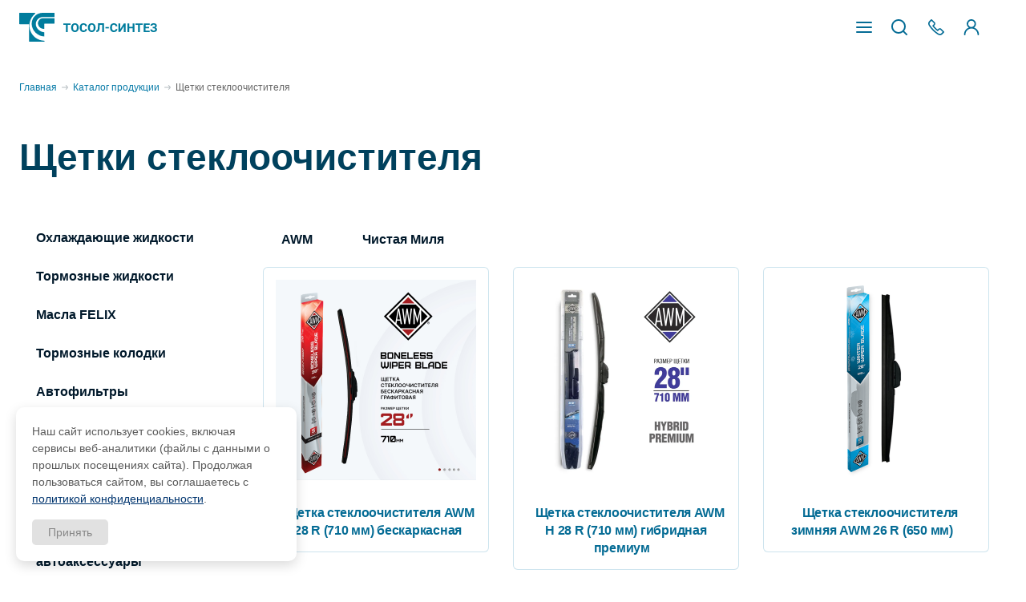

--- FILE ---
content_type: text/html; charset=UTF-8
request_url: https://tosol-sintez.ru/catalog/shhetki-stekloochistitelya
body_size: 13867
content:
<!DOCTYPE html>
<html lang="ru">
    <head>
    <base href="https://tosol-sintez.ru/">
    <meta charset="utf-8">
    <meta http-equiv="X-UA-Compatible" content="IE=edge">
    <title>Щетки стеклоочистителя</title>
    <link rel="canonical" href="https://tosol-sintez.ru/catalog/shhetki-stekloochistitelya" />
    <meta name="viewport" content="width=device-width, initial-scale=1, maximum-scale=2">
    <meta name="robots" content="index, follow">
    <base href="https://tosol-sintez.ru"> 
    <meta name="language" content="ru">
    <meta name="description" content="Щетки стеклоочистителя">
    <meta name="keywords" content="Тосол-Синтез, антифриз, тормозная жидкость, охлаждающая жидкость, стеклоомывающая жидкость, тормозные колодки, фильтр, автохимия, автокосметика">
    
    <!-- Open Graph микроразметка -->
    <meta property="og:type" content="website">
    <meta property="og:title" content="Щетки стеклоочистителя">
    <meta property="og:description" content="Щетки стеклоочистителя">
    <meta property="og:url" content="https://tosol-sintez.ru/catalog/shhetki-stekloochistitelya">
    <meta property="og:image" content="https://tosol-sintez.ru/assets/images/og-default.jpg">
    <meta property="og:image:width" content="1200">
    <meta property="og:image:height" content="630">
    <meta property="og:locale" content="ru_RU">
    <meta property="og:site_name" content="MODX Revolution">
    
    <link rel="canonical" href="https://tosol-sintez.ru/catalog/shhetki-stekloochistitelya">
    <meta name="theme-color" content="#000">
    <meta http-equiv="cache-control" content="no-cache">
    <meta http-equiv="expires" content="0">
    <meta name="apple-mobile-web-app-status-bar-style" content="black">
    <link rel="apple-touch-icon" sizes="180x180" href="/apple-touch-icon.png">
    <link rel="icon" type="image/png" sizes="32x32" href="/favicon-32x32.png">
    <link rel="icon" type="image/png" sizes="16x16" href="/favicon-16x16.png">
    <link rel="manifest" href="/site.webmanifest">
    <link rel="mask-icon" href="/safari-pinned-tab.svg" color="#5bbad5">
    <meta name="msapplication-TileColor" content="#da532c">
    <meta name="theme-color" content="#ffffff">
    
    <!-- Schema.org микроразметка будет добавляться в конкретных шаблонах -->
    
    <link rel="stylesheet" href="assets/css/external.min.css">
    <link rel="stylesheet" href="assets/css/main.min.css">
    <link rel="stylesheet" href="/assets/carousel/carousel.css">
    <link rel="stylesheet" href="/assets/carousel/carousel.thumbs.css">
    <link rel="stylesheet" href="/assets/fancybox/fancybox.css">
    <link rel="stylesheet" href="/assets/css/fancy.css">
    <script defer src="https://cdnjs.cloudflare.com/ajax/libs/jquery/3.7.1/jquery.min.js" integrity="sha512-v2CJ7UaYy4JwqLDIrZUI/4hqeoQieOmAZNXBeQyjo21dadnwR+8ZaIJVT8EE2iyI61OV8e6M8PP2/4hpQINQ/g==" crossorigin="anonymous" referrerpolicy="no-referrer"></script>
    <script defer src="https://cdnjs.cloudflare.com/ajax/libs/fancybox/3.5.7/jquery.fancybox.min.js" integrity="sha512-uURl+ZXMBrF4AwGaWmEetzrd+J5/8NRkWAvJx5sbPSSuOb0bZLqf+tOzniObO00BjHa/dD7gub9oCGMLPQHtQA==" crossorigin="anonymous" referrerpolicy="no-referrer"></script>
    <link rel="stylesheet" href="https://cdnjs.cloudflare.com/ajax/libs/fancybox/3.5.7/jquery.fancybox.css" integrity="sha512-nNlU0WK2QfKsuEmdcTwkeh+lhGs6uyOxuUs+n+0oXSYDok5qy0EI0lt01ZynHq6+p/tbgpZ7P+yUb+r71wqdXg==" crossorigin="anonymous" referrerpolicy="no-referrer" />
    <link rel="preconnect" href="https://fonts.googleapis.com">
    <link rel="preconnect" href="https://fonts.gstatic.com" crossorigin>
    <link rel="preconnect" href="https://fonts.googleapis.com/css2?family=Roboto:wght@300;400;500;600;700&amp;display=swap" rel="stylesheet">
<link rel="stylesheet" href="/assets/components/minishop2/css/web/default.css?v=debbb3a302" type="text/css" />
<link rel="stylesheet" href="/assets/components/minishop2/css/web/lib/jquery.jgrowl.min.css" type="text/css" />
<script>miniShop2Config = {"close_all_message":"\u0437\u0430\u043a\u0440\u044b\u0442\u044c \u0432\u0441\u0435","cssUrl":"\/assets\/components\/minishop2\/css\/web\/","jsUrl":"\/assets\/components\/minishop2\/js\/web\/","actionUrl":"\/assets\/components\/minishop2\/action.php","ctx":"web","price_format":[2,"."," "],"price_format_no_zeros":true,"weight_format":[3,"."," "],"weight_format_no_zeros":true};</script>
<link rel="canonical" href="https://tosol-sintez.ru/catalog/shhetki-stekloochistitelya"/>
<link rel="next" href="https://tosol-sintez.ru/catalog/shhetki-stekloochistitelya?page=2"/>
</head>
<style>
    .cookie-message {
        position: fixed;
        z-index: 1000;
        bottom: 20px;
        left: 20px;
        right: 20px;
        max-width: 350px;
        padding: 0;
        font-family: Arial, sans-serif;
        animation: fadeIn 0.5s ease-in-out;
        display: none;
    }
    
    @keyframes fadeIn {
        from { opacity: 0; transform: translateY(20px); }
        to { opacity: 1; transform: translateY(0); }
    }
    
    @keyframes fadeOut {
        from { opacity: 1; transform: translateY(0); }
        to { opacity: 0; transform: translateY(20px); }
    }
    
    .cookie-message-inner {
        display: grid;
        justify-items: start;
        grid-gap: 15px;
        font-size: 14px;
        padding: 20px;
        line-height: 1.5;
        background-color: #fff;
        border-radius: 10px;
        box-shadow: 0 5px 15px 0px rgba(0, 0, 0, 0.15);
    }
    
    .cookie-message-text {
        color: #5a5a5a;
    }
    
    .cookie-message-link {
        color: #01356f;
        text-decoration: underline;
    }
    
    .cookie-message-inner .button {
        background: #e1e1e1;
        color: #878787;
        border: none;
        padding: 8px 20px;
        border-radius: 5px;
        cursor: pointer;
        font-size: 14px;
        transition: all 0.3s ease;
    }
    
    .cookie-message-inner .button:hover {
        background-color: #01356f;
        color: #fff;
    }
    
    @media (max-width: 480px) {
        .cookie-message {
            max-width: 100%;
            left: 10px;
            right: 10px;
            bottom: 10px;
        }
    }
</style>

<div class="cookie-message js-cookie-message" aria-live="polite" role="dialog" aria-label="Уведомление о cookies">
    <div class="cookie-message-inner">
        <div class="cookie-message-text">
            Наш сайт использует cookies, включая сервисы веб-аналитики (файлы с данными о прошлых посещениях сайта). Продолжая пользоваться сайтом, вы соглашаетесь с
            <a href="/politika-personalnyix-dannyix" class="cookie-message-link">политикой конфиденциальности</a>.
        </div>
        <button type="button" class="button js-cookie-message-confirm">Принять</button>
    </div>
</div>

<script>
    document.addEventListener('DOMContentLoaded', function() {
        if (!localStorage.getItem('cookieAccept')) {
            const cookieMessage = document.querySelector('.js-cookie-message');
            const confirmButton = document.querySelector('.js-cookie-message-confirm');
            
            // Показываем сообщение
            cookieMessage.style.display = 'block';
            
            function hideCookieMessage() {
                cookieMessage.style.animation = 'fadeOut 0.3s ease-in-out';
                setTimeout(() => {
                    cookieMessage.style.display = 'none';
                }, 300);
            }
            
            // Обработчик для кнопки подтверждения
            confirmButton.addEventListener('click', function(e) {
                localStorage.setItem('cookieAccept', '1');
                hideCookieMessage();
                loadAnalytics();
            });
            
            // Дополнительно: скрытие при клике вне блока
            document.addEventListener('click', function(e) {
                if (cookieMessage.style.display === 'block' && 
                    !cookieMessage.contains(e.target)) {
                    hideCookieMessage();
                }
            });
        } else {
            loadAnalytics();
        }
    });
    
    function loadAnalytics() {
        console.log('Loading analytics...');
        // Здесь можно добавить код для загрузки Google Analytics, Yandex.Metrika и т.д.
    }
</script>
    <body class="js-body page is-noanimation">
        <header class="header header-with--bg js-header">
    <div class="container">
        <a class="header__logo" href="/">
            <img width="172px" height="36px" alt="Logo Tosol-Sintez" src="assets/images/logo.svg">
        </a>
<!-- Google Tag Manager -->
<script>(function(w,d,s,l,i){w[l]=w[l]||[];w[l].push({'gtm.start':
new Date().getTime(),event:'gtm.js'});var f=d.getElementsByTagName(s)[0],
j=d.createElement(s),dl=l!='dataLayer'?'&l='+l:'';j.async=true;j.src=
'https://www.googletagmanager.com/gtm.js?id='+i+dl;f.parentNode.insertBefore(j,f);
})(window,document,'script','dataLayer','GTM-NJ4WDGFS');</script>
<!-- End Google Tag Manager -->

<!-- Google Tag Manager (noscript) -->
<noscript><iframe src="https://www.googletagmanager.com/ns.html?id=GTM-NJ4WDGFS"
height="0" width="0" style="display:none;visibility:hidden"></iframe></noscript>
<!-- End Google Tag Manager (noscript) -->
<!-- Yandex.Metrika counter -->
<script type="text/javascript" >
   (function(m,e,t,r,i,k,a){m[i]=m[i]||function(){(m[i].a=m[i].a||[]).push(arguments)};
   m[i].l=1*new Date();
   for (var j = 0; j < document.scripts.length; j++) {if (document.scripts[j].src === r) { return; }}
   k=e.createElement(t),a=e.getElementsByTagName(t)[0],k.async=1,k.src=r,a.parentNode.insertBefore(k,a)})
   (window, document, "script", "https://mc.yandex.ru/metrika/tag.js", "ym");

   ym(95360247, "init", {
        clickmap:true,
        trackLinks:true,
        accurateTrackBounce:true,
        webvisor:true
   });
</script>
<noscript><div><img src="https://mc.yandex.ru/watch/95360247" style="position:absolute; left:-9999px;" alt="" /></div></noscript>
<!-- /Yandex.Metrika counter -->
        <div class="header__nav">
            <ul class="header__nav-list">
                <li class="header__nav-item has-submenu">
                    <div class="header__nav-link">О компании</div>
                    <ul class="header__nav-submenu">
                        <li class="header__nav-item">
                            <a class="header__nav-link" aria-label="О нас" href="/o-nashey-kompanii">О нас</a>
                        </li>
                        <li class="header__nav-item">
                            <a class="header__nav-link" aria-label="Политика экологии" href="/politika-v-oblasti-kachestva">Политика в области качества</a>
                        </li>
                        <li class="header__nav-item">
                            <a class="header__nav-link" aria-label="Политика экологии" href="/politika-ekologii">Политика в области экологии</a>
                        </li>
                        <li class="header__nav-item">
                            <a class="header__nav-link" aria-label="История предприятия" href="/istoriya-predpriyatiya">История предприятия</a>
                        </li>
                        <li class="header__nav-item ">
                            <a class="header__nav-link" aria-label="Устойчивое развитие" href="/osnovy-ustoychivogo-razvitiya">Устойчивое развитие</a>
                        </li>
                        <li class="header__nav-item">
                            <a class="header__nav-link" aria-label="Логистический центр" href="/logisticheskij-czentr">Логистический центр</a>
                        </li>
                        <li class="header__nav-item">
                            <a class="header__nav-link" aria-label="Вакансии" href="/vakansii">Вакансии</a>
                        </li>
                    </ul>
                </li>
                <li class="header__nav-item">
                    <a class="header__nav-link" href="/catalog" aria-label="Каталог продукции">Каталог продукции</a>
                </li>
                <li class="header__nav-item">
                            <a class="header__nav-link" aria-label="Каталог продукции" href="/zakupki">Закупки</a>
                        </li>
                <li class="header__nav-item has-submenu">
                    <div class="header__nav-link">Пресс-центр</div>
                    <ul class="header__nav-submenu">
                        <li class="header__nav-item">
                            <a class="header__nav-link" href="/publikatsii" aria-label="Публикации">Публикации</a>
                        </li>
                        <li class="header__nav-item">
                            <a class="header__nav-link" href="/obuchayushhie-materialyi" aria-label="Обучающие материалы">Обучающие материалы</a>
                        </li>
                    </ul>
                </li>
                
                <li class="header__nav-item has-submenu">
                    <div class="header__nav-link">Сотрудничество</div>

                    <ul class="header__nav-submenu">
                            <li class="header__nav-item">
                                <a class="header__nav-link" href="/kontraktnoe-proizvodstvo" aria-label="Контрактное производство">Контрактное производство</a>
                            </li>
                            <li class="header__nav-item">
                                <a class="header__nav-link" href="/distribyutory-i-partnery/rossiya" aria-label="Дистрибьюторы и партнеры">Дистрибьюторы и партнеры</a>
                            </li>
                            <li class="header__nav-item">
                                <a class="header__nav-link" href="/stat-postavshchikom" aria-label="Стать поставщиком">Стать поставщиком</a>
                            </li>
                             <li class="header__nav-item">
                                <a class="header__nav-link" href="/sotrudnichestvo-dlya-sto" aria-label="Стать поставщиком">Сотрудничество для СТО</a>
                            </li>
                    </ul>
                </li>
                <li class="header__nav-item">
                    <a class="header__nav-link" href="/kontakty" aria-label="Контакты">Контакты</a>
                </li>
            </ul>
        </div>
        <div class="header__feedback">
            <a class="btn btn-primary" href="/catalog/shhetki-stekloochistitelya/#coop" aria-label="Вопросы по сотрудничеству">Вопросы по сотрудничеству</a>
        </div>
        <div class="header__burger js-header__burger">
            <svg width="20" height="20" viewBox="0 0 20 20" fill="none" xmlns="http://www.w3.org/2000/svg">
                <path d="M1 10H19" stroke="white" stroke-width="2" stroke-linecap="round" stroke-linejoin="round"/>
                <path d="M1 4H19" stroke="white" stroke-width="2" stroke-linecap="round" stroke-linejoin="round"/>
                <path d="M1 16H19" stroke="white" stroke-width="2" stroke-linecap="round" stroke-linejoin="round"/>
            </svg>
        </div>
        <div class="header__search js-header__search">
            <form action="https://tosol-sintez.ru//poisk" method="GET" class="header__search-form js-header__search-form">
                <input type="search" value="" name="query" placeholder="Поиск по сайту">
            </form>
            
            <div class="header__search-toggle js-header__search-toggle">
                <svg width="20" height="20" viewBox="0 0 20 20" fill="none" xmlns="http://www.w3.org/2000/svg">
                    <g clip-path="url(#clip0_1006_5378)">
                        <path d="M8.97377 0C4.02843 0 0 4.02842 0 8.97378C0 13.9191 4.02843 17.9554 8.97377 17.9554C11.0861 17.9554 13.0287 17.2151 14.5641 15.9861L18.302 19.722C18.4907 19.9029 18.7426 20.0026 19.0039 19.9999C19.2652 19.9973 19.5151 19.8924 19.7 19.7078C19.8849 19.5231 19.9901 19.2735 19.9931 19.0122C19.9962 18.7509 19.8967 18.4988 19.7162 18.3099L15.9783 14.572C17.2083 13.0343 17.9495 11.0885 17.9495 8.97378C17.9495 4.02842 13.9191 0 8.97377 0ZM8.97377 1.99463C12.8411 1.99463 15.9529 5.10641 15.9529 8.97378C15.9529 12.8412 12.8411 15.9608 8.97377 15.9608C5.10639 15.9608 1.9946 12.8412 1.9946 8.97378C1.9946 5.10641 5.10639 1.99463 8.97377 1.99463Z" fill="white"/>
                    </g>
                    <defs>
                        <clipPath id="clip0_1006_5378">
                            <rect width="20" height="20" fill="white"/>
                        </clipPath>
                    </defs>
                </svg>
            </div>
        </div>
        <div class="header__links">
            <a class="header__links-link header__links-phone" aria-label="Телефон ООО Тосол-Синтез Трейдинг(многоканальный)" href="tel:88313274109">
                <svg width="20" height="20" viewBox="0 0 20 20" fill="none" xmlns="http://www.w3.org/2000/svg">
                    <path d="M14.5763 20C13.7983 20 13.0258 19.7788 12.3619 19.3605C10.6608 18.2884 8.14346 16.521 5.81121 14.1887C3.47908 11.8566 1.71159 9.33924 0.63947 7.63812C0.14247 6.84939 -0.0762774 5.907 0.023665 4.98455C0.123977 4.05819 0.542281 3.18501 1.20144 2.52585L3.48656 0.240733C3.64066 0.0865867 3.84975 0 4.06772 0C4.28569 0 4.49478 0.0865867 4.64888 0.240733L8.13589 3.72775C8.60162 4.19347 8.85809 4.81265 8.85809 5.47127C8.85809 6.1299 8.60162 6.74908 8.13589 7.2148L7.10848 8.24225C7.8209 9.13385 8.55551 9.95907 9.29826 10.7018C10.0413 11.4449 10.8665 12.1793 11.7579 12.8914L12.7853 11.8641C13.7466 10.9027 15.3109 10.9027 16.2722 11.8641L19.7593 15.3511C20.0803 15.6721 20.0803 16.1925 19.7593 16.5134L17.4741 18.7986C16.7203 19.5524 15.678 19.9999 14.5763 20ZM4.06772 1.98426L2.36377 3.68821C1.54372 4.50826 1.40655 5.77213 2.03016 6.76173C3.05745 8.39184 4.74899 10.8019 6.97353 13.0265C9.19819 15.2511 11.6082 16.9426 13.2383 17.9698C14.2279 18.5935 15.4917 18.4563 16.3117 17.6363L18.0157 15.9323L15.1099 13.0265C14.7894 12.706 14.2681 12.706 13.9476 13.0265L12.4061 14.5679C12.1148 14.8592 11.653 14.8899 11.3257 14.6397C10.1583 13.7471 9.0851 12.8133 8.13589 11.8641C7.1871 10.9153 6.25322 9.84224 5.36019 8.67461C5.10992 8.34737 5.14054 7.88543 5.43186 7.59411L6.97357 6.0524C7.12879 5.89718 7.2143 5.69076 7.2143 5.47123C7.2143 5.25171 7.12879 5.04529 6.97357 4.89007L4.06772 1.98426Z" fill="white"/>
                </svg>
            </a>
            <a class="header__links-link header__links-profile" href="https://t-s.lms.mirapolis.ru/">
                <svg width="20" height="20" viewBox="0 0 20 20" fill="none" xmlns="http://www.w3.org/2000/svg">
                    <g clip-path="url(#clip0_500_980)">
                        <path d="M9.83998 0C6.67691 0 4.08778 2.58922 4.08778 5.75228C4.08778 7.68645 5.05965 9.39908 6.53481 10.4411C3.10108 11.8175 0.664062 15.1756 0.664063 19.0932C0.669315 19.33 0.767067 19.5553 0.936386 19.7209C1.10571 19.8865 1.33313 19.9793 1.56998 19.9793C1.80682 19.9793 2.03425 19.8865 2.20357 19.7209C2.37289 19.5553 2.47064 19.33 2.47589 19.0932C2.47589 14.935 5.82863 11.5841 9.98684 11.5841C14.145 11.5841 17.496 14.935 17.496 19.0932C17.496 19.3337 17.5915 19.5643 17.7616 19.7344C17.9317 19.9044 18.1623 20 18.4028 20C18.6433 20 18.874 19.9044 19.044 19.7344C19.2141 19.5643 19.3096 19.3337 19.3096 19.0932C19.3096 15.1014 16.7775 11.6938 13.2407 10.3685C14.6583 9.32057 15.5833 7.64297 15.5833 5.75228C15.5833 2.58922 13.003 0 9.83998 0ZM9.83998 1.81363C12.0239 1.81363 13.7715 3.56839 13.7715 5.75228C13.7715 7.93616 12.0239 9.68371 9.83998 9.68371C7.6561 9.68371 5.90138 7.93616 5.90138 5.75228C5.90138 3.56839 7.6561 1.81363 9.83998 1.81363Z" fill="white"/>
                    </g>
                    <defs>
                        <clipPath id="clip0_500_980">
                            <rect width="20" height="20" fill="white"/>
                        </clipPath>
                    </defs>
                </svg>
            </a>
        </div>
        <!--<div class="header__lang">
            <div class="header__lang-icon">
                <svg width="20" height="20" viewBox="0 0 20 20" fill="none" xmlns="http://www.w3.org/2000/svg">
                    <g clip-path="url(#clip0_500_975)">
                        <path d="M10 0C4.47297 0 0 4.47254 0 10C0 15.527 4.47254 20 10 20C15.527 20 20 15.5275 20 10C20 4.47297 15.5275 0 10 0ZM6.1307 2.06066C5.82809 2.88484 5.57406 3.72266 5.36902 4.57219C4.76977 4.39012 4.18027 4.1718 3.60172 3.91742C4.3343 3.14777 5.18797 2.52109 6.1307 2.06066ZM2.8257 4.85313C3.57457 5.19992 4.34098 5.48984 5.12266 5.72238C4.89586 6.93305 4.76617 8.16527 4.73539 9.41406H1.19148C1.29941 7.75621 1.86437 6.18711 2.8257 4.85313ZM2.8257 15.1469C1.86437 13.8129 1.29941 12.2438 1.19148 10.5859H4.73539C4.76617 11.8347 4.89586 13.067 5.12266 14.2776C4.34098 14.5102 3.57461 14.8001 2.8257 15.1469ZM3.60172 16.0826C4.18027 15.8282 4.76973 15.6099 5.36902 15.4279C5.5741 16.2774 5.82809 17.1152 6.1307 17.9394C5.18844 17.4792 4.33469 16.8526 3.60172 16.0826ZM9.41406 18.8085C8.79867 18.7685 8.19543 18.6657 7.61191 18.5029C7.14844 17.4044 6.77852 16.2782 6.50262 15.1293C7.45254 14.9169 8.42445 14.7927 9.41406 14.7576V18.8085ZM9.41406 13.585C8.34188 13.6205 7.28887 13.7533 6.25973 13.9825C6.05527 12.8681 5.93746 11.7345 5.90766 10.5859H9.41406V13.585ZM9.41406 9.41406H5.90766C5.93746 8.26555 6.05527 7.13191 6.25973 6.0175C7.28887 6.24672 8.34188 6.37953 9.41406 6.41496V9.41406ZM9.41406 5.24238C8.42445 5.20727 7.45254 5.08309 6.50262 4.8707C6.77852 3.72184 7.14844 2.59559 7.61191 1.49715C8.19543 1.33426 8.79867 1.23152 9.41406 1.19148V5.24238ZM17.1743 4.85313C18.1356 6.18711 18.7006 7.75621 18.8085 9.41406H15.2646C15.2338 8.16527 15.1041 6.93305 14.8773 5.72238C15.659 5.48984 16.4254 5.19992 17.1743 4.85313ZM16.3983 3.91738C15.8197 4.1718 15.2303 4.39012 14.631 4.57215C14.4259 3.72262 14.1719 2.8848 13.8693 2.06063C14.8116 2.52082 15.6653 3.14738 16.3983 3.91738ZM10.5859 1.19148C11.2013 1.23152 11.8046 1.33426 12.3881 1.49715C12.8516 2.59559 13.2215 3.72184 13.4974 4.8707C12.5475 5.08309 11.5755 5.20727 10.5859 5.24238V1.19148ZM10.5859 6.41496C11.6581 6.37953 12.7111 6.24672 13.7403 6.0175C13.9447 7.13191 14.0625 8.26555 14.0923 9.41406H10.5859V6.41496ZM12.388 18.5028C11.8046 18.6657 11.2013 18.7685 10.5859 18.8085V14.7576C11.5755 14.7927 12.5475 14.9169 13.4974 15.1293C13.2214 16.2782 12.8516 17.4044 12.388 18.5028ZM10.5859 13.585V10.5859H14.0923C14.0625 11.7345 13.9447 12.8681 13.7403 13.9825C12.7111 13.7533 11.6581 13.6205 10.5859 13.585ZM13.8693 17.9393C14.1719 17.1152 14.4259 16.2773 14.631 15.4278C15.2302 15.6099 15.8197 15.8282 16.3983 16.0826C15.6657 16.8522 14.812 17.4789 13.8693 17.9393ZM17.1743 15.1469C16.4254 14.8001 15.659 14.5102 14.8773 14.2776C15.1041 13.067 15.2338 11.8347 15.2646 10.5859H18.8085C18.7006 12.2438 18.1356 13.8129 17.1743 15.1469Z" fill="white"/>
                    </g>
                    <defs>
                        <clipPath id="clip0_500_975">
                            <rect width="20" height="20" fill="white"/>
                        </clipPath>
                    </defs>
                </svg>
            </div>
            <div class="header__lang-choose">
                <div class="select">
                    <select>
                        <option value="" disabled="disabled" selected="selected">RU</option>
                        <option value="item">RU</option>
                        <option value="item">EN</option>
                    </select>
                </div>
            </div>
        </div>-->
    </div>
</header>
        <div class="mobilemenu js-mobilemenu">
	<div class="container">
		<div class="mobilemenu__header">
			<div class="burger js-burger is-open">
				<span class="burger__line"></span>
				<span class="burger__line"></span>
				<span class="burger__line"></span>
				<span class="burger__line"></span>
			</div>
			<a class="mobilemenu__profile" href="https://t-s.lms.mirapolis.ru/mira">
				<svg width="20" height="20" viewBox="0 0 20 20" fill="none" xmlns="http://www.w3.org/2000/svg">
					<g clip-path="url(#clip0_500_980)">
						<path d="M9.83998 0C6.67691 0 4.08778 2.58922 4.08778 5.75228C4.08778 7.68645 5.05965 9.39908 6.53481 10.4411C3.10108 11.8175 0.664062 15.1756 0.664063 19.0932C0.669315 19.33 0.767067 19.5553 0.936386 19.7209C1.10571 19.8865 1.33313 19.9793 1.56998 19.9793C1.80682 19.9793 2.03425 19.8865 2.20357 19.7209C2.37289 19.5553 2.47064 19.33 2.47589 19.0932C2.47589 14.935 5.82863 11.5841 9.98684 11.5841C14.145 11.5841 17.496 14.935 17.496 19.0932C17.496 19.3337 17.5915 19.5643 17.7616 19.7344C17.9317 19.9044 18.1623 20 18.4028 20C18.6433 20 18.874 19.9044 19.044 19.7344C19.2141 19.5643 19.3096 19.3337 19.3096 19.0932C19.3096 15.1014 16.7775 11.6938 13.2407 10.3685C14.6583 9.32057 15.5833 7.64297 15.5833 5.75228C15.5833 2.58922 13.003 0 9.83998 0ZM9.83998 1.81363C12.0239 1.81363 13.7715 3.56839 13.7715 5.75228C13.7715 7.93616 12.0239 9.68371 9.83998 9.68371C7.6561 9.68371 5.90138 7.93616 5.90138 5.75228C5.90138 3.56839 7.6561 1.81363 9.83998 1.81363Z" fill="white"></path>
					</g>
					<defs>
						<clippath id="clip0_500_980">
							<rect width="20" height="20" fill="white"></rect>
						</clippath>
					</defs>
				</svg>
			</a>
			<!--<div class="mobilemenu__lang">
				<div class="mobilemenu__lang-icon">
					<svg width="20" height="20" viewBox="0 0 20 20" fill="none" xmlns="http://www.w3.org/2000/svg">
						<g clip-path="url(#clip0_500_975)">
							<path d="M10 0C4.47297 0 0 4.47254 0 10C0 15.527 4.47254 20 10 20C15.527 20 20 15.5275 20 10C20 4.47297 15.5275 0 10 0ZM6.1307 2.06066C5.82809 2.88484 5.57406 3.72266 5.36902 4.57219C4.76977 4.39012 4.18027 4.1718 3.60172 3.91742C4.3343 3.14777 5.18797 2.52109 6.1307 2.06066ZM2.8257 4.85313C3.57457 5.19992 4.34098 5.48984 5.12266 5.72238C4.89586 6.93305 4.76617 8.16527 4.73539 9.41406H1.19148C1.29941 7.75621 1.86437 6.18711 2.8257 4.85313ZM2.8257 15.1469C1.86437 13.8129 1.29941 12.2438 1.19148 10.5859H4.73539C4.76617 11.8347 4.89586 13.067 5.12266 14.2776C4.34098 14.5102 3.57461 14.8001 2.8257 15.1469ZM3.60172 16.0826C4.18027 15.8282 4.76973 15.6099 5.36902 15.4279C5.5741 16.2774 5.82809 17.1152 6.1307 17.9394C5.18844 17.4792 4.33469 16.8526 3.60172 16.0826ZM9.41406 18.8085C8.79867 18.7685 8.19543 18.6657 7.61191 18.5029C7.14844 17.4044 6.77852 16.2782 6.50262 15.1293C7.45254 14.9169 8.42445 14.7927 9.41406 14.7576V18.8085ZM9.41406 13.585C8.34188 13.6205 7.28887 13.7533 6.25973 13.9825C6.05527 12.8681 5.93746 11.7345 5.90766 10.5859H9.41406V13.585ZM9.41406 9.41406H5.90766C5.93746 8.26555 6.05527 7.13191 6.25973 6.0175C7.28887 6.24672 8.34188 6.37953 9.41406 6.41496V9.41406ZM9.41406 5.24238C8.42445 5.20727 7.45254 5.08309 6.50262 4.8707C6.77852 3.72184 7.14844 2.59559 7.61191 1.49715C8.19543 1.33426 8.79867 1.23152 9.41406 1.19148V5.24238ZM17.1743 4.85313C18.1356 6.18711 18.7006 7.75621 18.8085 9.41406H15.2646C15.2338 8.16527 15.1041 6.93305 14.8773 5.72238C15.659 5.48984 16.4254 5.19992 17.1743 4.85313ZM16.3983 3.91738C15.8197 4.1718 15.2303 4.39012 14.631 4.57215C14.4259 3.72262 14.1719 2.8848 13.8693 2.06063C14.8116 2.52082 15.6653 3.14738 16.3983 3.91738ZM10.5859 1.19148C11.2013 1.23152 11.8046 1.33426 12.3881 1.49715C12.8516 2.59559 13.2215 3.72184 13.4974 4.8707C12.5475 5.08309 11.5755 5.20727 10.5859 5.24238V1.19148ZM10.5859 6.41496C11.6581 6.37953 12.7111 6.24672 13.7403 6.0175C13.9447 7.13191 14.0625 8.26555 14.0923 9.41406H10.5859V6.41496ZM12.388 18.5028C11.8046 18.6657 11.2013 18.7685 10.5859 18.8085V14.7576C11.5755 14.7927 12.5475 14.9169 13.4974 15.1293C13.2214 16.2782 12.8516 17.4044 12.388 18.5028ZM10.5859 13.585V10.5859H14.0923C14.0625 11.7345 13.9447 12.8681 13.7403 13.9825C12.7111 13.7533 11.6581 13.6205 10.5859 13.585ZM13.8693 17.9393C14.1719 17.1152 14.4259 16.2773 14.631 15.4278C15.2302 15.6099 15.8197 15.8282 16.3983 16.0826C15.6657 16.8522 14.812 17.4789 13.8693 17.9393ZM17.1743 15.1469C16.4254 14.8001 15.659 14.5102 14.8773 14.2776C15.1041 13.067 15.2338 11.8347 15.2646 10.5859H18.8085C18.7006 12.2438 18.1356 13.8129 17.1743 15.1469Z" fill="white"></path>
						</g>
						<defs>
							<clippath id="clip0_500_975">
								<rect width="20" height="20" fill="white"></rect>
							</clippath>
						</defs>
					</svg>
				</div>
				<div class="mobilemenu__lang-choose">
					<div class="select">
						<select>
							<option value="" disabled="disabled" selected="selected">RU</option>
							<option value="item">RU</option>
							<option value="item">EN</option>
						</select>
					</div>
				</div>
			</div>-->
		</div>
		<div class="mobilemenu__nav">
			<ul class="mobilemenu__nav-list">
				<li class="mobilemenu__nav-item has-submenu">
					<a class="mobilemenu__nav-link js-mobilemenu__nav-link">О компании</a>
					<div class="mobilemenu__nav-toggle js-mobilemenu__nav-toggle">
						<svg width="28" height="28">
							<use xlink:href="/assets/images/sprites/sprite.svg#ic_chevron-down"></use>
						</svg>
					</div>
					<ul class="mobilemenu__nav-submenu">
						<li class="mobilemenu__nav-item">
							<a class="mobilemenu__nav-link js-mobilemenu__nav-link" href="/o-nashey-kompanii">О нас</a>
						</li>
						<li class="mobilemenu__nav-item">
							<a class="mobilemenu__nav-link js-mobilemenu__nav-link" href="/politika-ekologii">Политика в области экологии</a>
						</li>
						<li class="mobilemenu__nav-item">
                            <a class="mobilemenu__nav-link js-mobilemenu__nav-link" href="/politika-v-oblasti-kachestva">Политика в области качества</a>
                        </li>
						<li class="mobilemenu__nav-item">
							<a class="mobilemenu__nav-link js-mobilemenu__nav-link" href="/istoriya-predpriyatiya">История предприятия</a>
						</li>
						<li class="mobilemenu__nav-item">
							<a class="mobilemenu__nav-link js-mobilemenu__nav-link" href="/logisticheskij-czentr">Логистический центр</a>
						</li>
						<li class="mobilemenu__nav-item">
							<a class="mobilemenu__nav-link js-mobilemenu__nav-link" href="/vakansii">Вакансии</a>
						</li>
					</ul>
				</li>
				<li class="mobilemenu__nav-item">
					<a class="mobilemenu__nav-link js-mobilemenu__nav-link" href="/catalog">Каталог продукции</a>
				</li>
				<li class="mobilemenu__nav-item">
					<a class="mobilemenu__nav-link js-mobilemenu__nav-link" href="/osnovy-ustoychivogo-razvitiya">Устойчивое развитие</a>
				</li>
				<li class="mobilemenu__nav-item has-submenu">
					<div class="mobilemenu__nav-link js-mobilemenu__nav-toggle">Пресс-центр</div>
                    <div class="mobilemenu__nav-toggle js-mobilemenu__nav-toggle">
						<svg width="28" height="28">
							<use xlink:href="/assets/images/sprites/sprite.svg#ic_chevron-down"></use>
						</svg>
					</div>
                    <ul class="mobilemenu__nav-submenu">
                        <li class="mobilemenu__nav-item">
							<a class="mobilemenu__nav-link js-mobilemenu__nav-link" href="/publikatsii">Публикации</a>
						</li>
                        <li class="mobilemenu__nav-item">
							<a class="mobilemenu__nav-link js-mobilemenu__nav-link" href="/obuchayushhie-materialyi">Обучающие материалы</a>
						</li>
                    </ul>
				</li>
				<li class="mobilemenu__nav-item has-submenu">
					<div class="mobilemenu__nav-link js-mobilemenu__nav-toggle">Сотрудничество</div>
                    <div class="mobilemenu__nav-toggle js-mobilemenu__nav-toggle">
						<svg width="28" height="28">
							<use xlink:href="/assets/images/sprites/sprite.svg#ic_chevron-down"></use>
						</svg>
					</div>
                    <ul class="mobilemenu__nav-submenu">
                        <li class="mobilemenu__nav-item">
							<a class="mobilemenu__nav-link js-mobilemenu__nav-link" href="/kontraktnoe-proizvodstvo">Контрактное производство</a>
						</li>
                        <li class="mobilemenu__nav-item">
							<a class="mobilemenu__nav-link js-mobilemenu__nav-link" href="/distribyutory-i-partnery">Дистрибьюторы и партнеры</a>
						</li>
                        <li class="mobilemenu__nav-item">
							<a class="mobilemenu__nav-link js-mobilemenu__nav-link" href="/stat-postavshchikom">Стань поставщиком</a>
						</li>
						<li class="mobilemenu__nav-item">
							<a class="mobilemenu__nav-link js-mobilemenu__nav-link" href="/sotrudnichestvo-dlya-sto">Сотрудничество для СТО</a>
						</li>
                    </ul>
				</li>
				<li class="mobilemenu__nav-item">
					<a class="mobilemenu__nav-link js-mobilemenu__nav-link" href="/kontakty">Контакты</a>
				</li>
			</ul>
		</div>
		<div class="mobilemenu__feedback">
			<a class="btn btn-secondary" href="#coop">Вопросы по сотрудничеству</a>
		</div>
	</div>
</div>
        <main class="main">
            <div class="page-breadcrumbs">
                <div class="container">
                   <div class="breadcrumb page-banner__breadcrumbs">
    <ul class="breadcrumb__list"><li class="breadcrumb__item"><a href="/" class="breadcrumb__link" style="color: #087ba8;!important">Главная</a></li>
<li class="breadcrumb__item"><a href="/catalog" class="breadcrumb__link" style="color: #087ba8;!important">Каталог продукции</a></li>
<li><a href="/catalog/shhetki-stekloochistitelya" class="breadcrumb__link is-active" style="color:#1c1c1cad;!important">Щетки стеклоочистителя</a></li></ul></div>
                </div>
            </div>

            <section class="catalog">
                <div class="container">
                    <h1 class="catalog-title section-h1">Щетки стеклоочистителя</h1>
                    
                        
                        
                        <!--МЕНЮ КАТЕГОРИИ ТОВАРОВ-->
                        <div class="catalog-categories">
                            <ul class="catalog-categories__list"  class=""><li class="catalog-categories__list-item">
    <a class="catalog-categories__list-link" href="/catalog/ohlazhdayushhie-zhidkosti">Охлаждающие жидкости</a>
</li><li class="catalog-categories__list-item">
    <a class="catalog-categories__list-link" href="/catalog/tormoznye-zhidkosti">Тормозные жидкости</a>
</li><li class="catalog-categories__list-item">
    <a class="catalog-categories__list-link" href="/catalog/motornyie-masla">Масла FELIX</a>
</li><li class="catalog-categories__list-item">
    <a class="catalog-categories__list-link" href="/catalog/tormoznye-kolodki">Тормозные колодки</a>
</li><li class="catalog-categories__list-item">
    <a class="catalog-categories__list-link" href="/catalog/avtofiltryi">Автофильтры</a>
</li><li class="catalog-categories__list-item">
    <a class="catalog-categories__list-link" href="/catalog/avtoximiya-i-avtokosmetika">Автохимия и автокосметика</a>
</li><li class="catalog-categories__list-item">
    <a class="catalog-categories__list-link" href="/catalog/stekloomyivayushhaya-zhidkost">Стеклоомывающая жидкость</a>
</li><li class="catalog-categories__list-item">
                                    <a class="catalog-categories__list-link is-active" href="/catalog/shhetki-stekloochistitelya">Щетки стеклоочистителя</a>
                                </li><li class="catalog-categories__list-item">
    <a class="catalog-categories__list-link" href="/catalog/avtotovaryi-i-avtoaksessuaryi">Автотовары и автоаксессуары</a>
</li><li class="catalog-categories__list-item">
    <a class="catalog-categories__list-link" href="/catalog/zhidkost-dlya-scr-sistem">Жидкость для SCR систем</a>
</li><li class="catalog-categories__list-item">
    <a class="catalog-categories__list-link" href="/catalog/aromatizatoryi">Ароматизаторы</a>
</li><li class="catalog-categories__list-item">
    <a class="catalog-categories__list-link" href="/catalog/polietilenovaya-tara">Полиэтиленовая тара</a>
</li><li class="catalog-categories__list-item">
    <a class="catalog-categories__list-link" href="/catalog/teplonositeli">Теплоносители</a>
</li><li class="catalog-categories__list-item">
    <a class="catalog-categories__list-link" href="/catalog/himicheskaya-produkciya">Химическая продукция</a>
</li><li class="catalog-categories__list-item">
    <a class="catalog-categories__list-link" href="/catalog/produkcziya-dlya-vyisokonagruzhennoj-texniki-b2b">Продукция для высоконагруженной техники B2B</a>
</li><li class="catalog-categories__list-item">
    <a class="catalog-categories__list-link" href="/catalog/peg">ПЭГ</a>
</li><li class="catalog-categories__list-item">
    <a class="catalog-categories__list-link" href="/catalog/byitovaya-ximiya">Бытовая химия</a>
</li></ul>
                            
                        </div>
                        <!--КАТАЛОГ ТОВАРОВ-->
                        <div class="cat-wrap">
                            
                             <!--КАТАЛОГ ТОВАРОВ-->
                             
                            <form class="form catalog-products__filter"  class=""><label class="catalog-products__filter-item">
    <a class="catalog-categories__list-link" href="/catalog/shhetki-stekloochistitelya/awm">AWM</a>
</label><label class="catalog-products__filter-item">
    <a class="catalog-categories__list-link" href="/catalog/shhetki-stekloochistitelya/chistaya-milya">Чистая Миля</a>
</label></form>
                            
                        <div class="catalog-products">
                            
                            <div class="ms2_product mb-5 mb-md-3" itemtype="http://schema.org/Product" itemscope>
    <meta itemprop="description" content="Щетка стеклоочистителя AWM B 28 R (710 мм) бескаркасная">
    <meta itemprop="name" content="Щетка стеклоочистителя AWM B 28 R (710 мм) бескаркасная">

    <form method="post" class="ms2_form d-flex flex-column flex-md-row align-items-center no-gutters">
        <input type="hidden" name="id" value="241">
        <input type="hidden" name="count" value="1">
        <input type="hidden" name="options" value="[]">
        
        <div class="catalog-products__item">
            <a href="/catalog/shhetki-stekloochistitelya/awm/beskarkasnyie/shhetka-stekloochistitelya-awm-b-28-r-(710-mm)-beskarkasnaya">
                                    <img src="/assets/images/products/241/beskarkasnyie-shhetki-awm-28-kartochka-1.jpg" class="catalog-products__item-image" alt="Щетка стеклоочистителя AWM B 28 R (710 мм) бескаркасная" title="Щетка стеклоочистителя AWM B 28 R (710 мм) бескаркасная" itemprop="image"/>
                            </a>
            <div class="col-md-10 d-flex flex-column flex-md-row align-items-center no-gutters" itemtype="http://schema.org/AggregateOffer" itemprop="offers" itemscope>
            <meta itemprop="category" content="Бескаркасные">
            <meta itemprop="name" content="Щетка стеклоочистителя AWM B 28 R (710 мм) бескаркасная">
            <meta itemprop="offerCount" content="1">
            <meta itemprop="price" content="0">
            <meta itemprop="lowPrice" content="0">
            <meta itemprop="priceCurrency" content="RUR">

            <div class="col-12 col-md-8 mt-2 mt-md-0 flex-grow-1">
                <div class="d-flex justify-content-around justify-content-md-start">
                    <a class="catalog-products__item-name" href="/catalog/shhetki-stekloochistitelya/awm/beskarkasnyie/shhetka-stekloochistitelya-awm-b-28-r-(710-mm)-beskarkasnaya" class="font-weight-bold">Щетка стеклоочистителя AWM B 28 R (710 мм) бескаркасная</a>
                                                        </div>
                
                <div class="flags mt-2 d-flex justify-content-around justify-content-md-start">
                                                                            </div>
                
                            </div>
            <!--<div class="col-12 col-md-4 mt-2 mt-md-0 text-center text-md-right">
                <button class="btn btn-primary" type="submit" name="ms2_action" value="cart/add">
                    Добавить в корзину                </button>
            </div>-->
        </div>
        </div>
        
    </form>
</div>
<div class="ms2_product mb-5 mb-md-3" itemtype="http://schema.org/Product" itemscope>
    <meta itemprop="description" content="Щетка стеклоочистителя AWM Н 28 R (710 мм) гибридная премиум">
    <meta itemprop="name" content="Щетка стеклоочистителя AWM Н 28 R (710 мм) гибридная премиум">

    <form method="post" class="ms2_form d-flex flex-column flex-md-row align-items-center no-gutters">
        <input type="hidden" name="id" value="252">
        <input type="hidden" name="count" value="1">
        <input type="hidden" name="options" value="[]">
        
        <div class="catalog-products__item">
            <a href="/catalog/shhetki-stekloochistitelya/awm/gibridnyie-premium/shhetka-stekloochistitelya-awm-n-28-r-(710-mm)-gibridnaya-premium">
                                    <img src="/assets/images/products/252/shhetka-stekloochistitelya-awm-n-28-r-(710-mm)-gibridnaya-premium.webp" class="catalog-products__item-image" alt="Щетка стеклоочистителя AWM Н 28 R (710 мм) гибридная премиум" title="Щетка стеклоочистителя AWM Н 28 R (710 мм) гибридная премиум" itemprop="image"/>
                            </a>
            <div class="col-md-10 d-flex flex-column flex-md-row align-items-center no-gutters" itemtype="http://schema.org/AggregateOffer" itemprop="offers" itemscope>
            <meta itemprop="category" content="Гибридные Премиум">
            <meta itemprop="name" content="Щетка стеклоочистителя AWM Н 28 R (710 мм) гибридная премиум">
            <meta itemprop="offerCount" content="1">
            <meta itemprop="price" content="0">
            <meta itemprop="lowPrice" content="0">
            <meta itemprop="priceCurrency" content="RUR">

            <div class="col-12 col-md-8 mt-2 mt-md-0 flex-grow-1">
                <div class="d-flex justify-content-around justify-content-md-start">
                    <a class="catalog-products__item-name" href="/catalog/shhetki-stekloochistitelya/awm/gibridnyie-premium/shhetka-stekloochistitelya-awm-n-28-r-(710-mm)-gibridnaya-premium" class="font-weight-bold">Щетка стеклоочистителя AWM Н 28 R (710 мм) гибридная премиум</a>
                                                        </div>
                
                <div class="flags mt-2 d-flex justify-content-around justify-content-md-start">
                                                                            </div>
                
                            </div>
            <!--<div class="col-12 col-md-4 mt-2 mt-md-0 text-center text-md-right">
                <button class="btn btn-primary" type="submit" name="ms2_action" value="cart/add">
                    Добавить в корзину                </button>
            </div>-->
        </div>
        </div>
        
    </form>
</div>
<div class="ms2_product mb-5 mb-md-3" itemtype="http://schema.org/Product" itemscope>
    <meta itemprop="description" content="Щетка стеклоочистителя зимняя AWM 26 R (650 мм)">
    <meta itemprop="name" content="Щетка стеклоочистителя зимняя AWM 26 R (650 мм)">

    <form method="post" class="ms2_form d-flex flex-column flex-md-row align-items-center no-gutters">
        <input type="hidden" name="id" value="262">
        <input type="hidden" name="count" value="1">
        <input type="hidden" name="options" value="[]">
        
        <div class="catalog-products__item">
            <a href="/catalog/shhetki-stekloochistitelya/awm/zimnie/shhetka-stekloochistitelya-zimnyaya-awm-26-r-(650-mm)">
                                    <img src="/assets/images/products/262/410000054-1000x1000.png" class="catalog-products__item-image" alt="Щетка стеклоочистителя зимняя AWM 26 R (650 мм)" title="Щетка стеклоочистителя зимняя AWM 26 R (650 мм)" itemprop="image"/>
                            </a>
            <div class="col-md-10 d-flex flex-column flex-md-row align-items-center no-gutters" itemtype="http://schema.org/AggregateOffer" itemprop="offers" itemscope>
            <meta itemprop="category" content="Зимние">
            <meta itemprop="name" content="Щетка стеклоочистителя зимняя AWM 26 R (650 мм)">
            <meta itemprop="offerCount" content="1">
            <meta itemprop="price" content="0">
            <meta itemprop="lowPrice" content="0">
            <meta itemprop="priceCurrency" content="RUR">

            <div class="col-12 col-md-8 mt-2 mt-md-0 flex-grow-1">
                <div class="d-flex justify-content-around justify-content-md-start">
                    <a class="catalog-products__item-name" href="/catalog/shhetki-stekloochistitelya/awm/zimnie/shhetka-stekloochistitelya-zimnyaya-awm-26-r-(650-mm)" class="font-weight-bold">Щетка стеклоочистителя зимняя AWM 26 R (650 мм)</a>
                                                        </div>
                
                <div class="flags mt-2 d-flex justify-content-around justify-content-md-start">
                                                                            </div>
                
                            </div>
            <!--<div class="col-12 col-md-4 mt-2 mt-md-0 text-center text-md-right">
                <button class="btn btn-primary" type="submit" name="ms2_action" value="cart/add">
                    Добавить в корзину                </button>
            </div>-->
        </div>
        </div>
        
    </form>
</div>
<div class="ms2_product mb-5 mb-md-3" itemtype="http://schema.org/Product" itemscope>
    <meta itemprop="description" content="Щетка стеклоочистителя Чистая миля CM22B бескаркасная">
    <meta itemprop="name" content="Щетка стеклоочистителя Чистая миля CM22B бескаркасная">

    <form method="post" class="ms2_form d-flex flex-column flex-md-row align-items-center no-gutters">
        <input type="hidden" name="id" value="270">
        <input type="hidden" name="count" value="1">
        <input type="hidden" name="options" value="[]">
        
        <div class="catalog-products__item">
            <a href="/catalog/shhetki-stekloochistitelya/chistaya-milya/beskarkasnyie/shhetka-stekloochistitelya-chistaya-milya-cm22b-beskarkasnaya">
                                    <img src="/assets/images/products/270/shhetka-stekloochistitelya-chistaya-milya-cm22b-beskarkasnaya.jpg" class="catalog-products__item-image" alt="Щетка стеклоочистителя Чистая миля CM22B бескаркасная" title="Щетка стеклоочистителя Чистая миля CM22B бескаркасная" itemprop="image"/>
                            </a>
            <div class="col-md-10 d-flex flex-column flex-md-row align-items-center no-gutters" itemtype="http://schema.org/AggregateOffer" itemprop="offers" itemscope>
            <meta itemprop="category" content="Бескаркасные">
            <meta itemprop="name" content="Щетка стеклоочистителя Чистая миля CM22B бескаркасная">
            <meta itemprop="offerCount" content="1">
            <meta itemprop="price" content="0">
            <meta itemprop="lowPrice" content="0">
            <meta itemprop="priceCurrency" content="RUR">

            <div class="col-12 col-md-8 mt-2 mt-md-0 flex-grow-1">
                <div class="d-flex justify-content-around justify-content-md-start">
                    <a class="catalog-products__item-name" href="/catalog/shhetki-stekloochistitelya/chistaya-milya/beskarkasnyie/shhetka-stekloochistitelya-chistaya-milya-cm22b-beskarkasnaya" class="font-weight-bold">Щетка стеклоочистителя Чистая миля CM22B бескаркасная</a>
                                                        </div>
                
                <div class="flags mt-2 d-flex justify-content-around justify-content-md-start">
                                                                            </div>
                
                            </div>
            <!--<div class="col-12 col-md-4 mt-2 mt-md-0 text-center text-md-right">
                <button class="btn btn-primary" type="submit" name="ms2_action" value="cart/add">
                    Добавить в корзину                </button>
            </div>-->
        </div>
        </div>
        
    </form>
</div>
<div class="ms2_product mb-5 mb-md-3" itemtype="http://schema.org/Product" itemscope>
    <meta itemprop="description" content="Щетка стеклоочистителя Чистая миля CM21F каркасная">
    <meta itemprop="name" content="Щетка стеклоочистителя Чистая миля CM21F каркасная">

    <form method="post" class="ms2_form d-flex flex-column flex-md-row align-items-center no-gutters">
        <input type="hidden" name="id" value="274">
        <input type="hidden" name="count" value="1">
        <input type="hidden" name="options" value="[]">
        
        <div class="catalog-products__item">
            <a href="/catalog/shhetki-stekloochistitelya/chistaya-milya/karkasnaya/shhetka-stekloochistitelya-chistaya-milya-cm21f-karkasnaya">
                                    <img src="/assets/images/products/274/shhetka-stekloochistitelya-chistaya-milya-cm21f-karkasnaya.jpg" class="catalog-products__item-image" alt="Щетка стеклоочистителя Чистая миля CM21F каркасная" title="Щетка стеклоочистителя Чистая миля CM21F каркасная" itemprop="image"/>
                            </a>
            <div class="col-md-10 d-flex flex-column flex-md-row align-items-center no-gutters" itemtype="http://schema.org/AggregateOffer" itemprop="offers" itemscope>
            <meta itemprop="category" content="Каркасные">
            <meta itemprop="name" content="Щетка стеклоочистителя Чистая миля CM21F каркасная">
            <meta itemprop="offerCount" content="1">
            <meta itemprop="price" content="0">
            <meta itemprop="lowPrice" content="0">
            <meta itemprop="priceCurrency" content="RUR">

            <div class="col-12 col-md-8 mt-2 mt-md-0 flex-grow-1">
                <div class="d-flex justify-content-around justify-content-md-start">
                    <a class="catalog-products__item-name" href="/catalog/shhetki-stekloochistitelya/chistaya-milya/karkasnaya/shhetka-stekloochistitelya-chistaya-milya-cm21f-karkasnaya" class="font-weight-bold">Щетка стеклоочистителя Чистая миля CM21F каркасная</a>
                                                        </div>
                
                <div class="flags mt-2 d-flex justify-content-around justify-content-md-start">
                                                                            </div>
                
                            </div>
            <!--<div class="col-12 col-md-4 mt-2 mt-md-0 text-center text-md-right">
                <button class="btn btn-primary" type="submit" name="ms2_action" value="cart/add">
                    Добавить в корзину                </button>
            </div>-->
        </div>
        </div>
        
    </form>
</div>
<div class="ms2_product mb-5 mb-md-3" itemtype="http://schema.org/Product" itemscope>
    <meta itemprop="description" content="Щетка стеклоочистителя AWM B 26 R (650 мм) бескаркасная">
    <meta itemprop="name" content="Щетка стеклоочистителя AWM B 26 R (650 мм) бескаркасная">

    <form method="post" class="ms2_form d-flex flex-column flex-md-row align-items-center no-gutters">
        <input type="hidden" name="id" value="242">
        <input type="hidden" name="count" value="1">
        <input type="hidden" name="options" value="[]">
        
        <div class="catalog-products__item">
            <a href="/catalog/shhetki-stekloochistitelya/awm/beskarkasnyie/shhetka-stekloochistitelya-awm-b-26-r-(650-mm)-beskarkasnaya">
                                    <img src="/assets/images/products/242/beskarkasnyie-shhetki-awm-26-kartochka-1.jpg" class="catalog-products__item-image" alt="Щетка стеклоочистителя AWM B 26 R (650 мм) бескаркасная" title="Щетка стеклоочистителя AWM B 26 R (650 мм) бескаркасная" itemprop="image"/>
                            </a>
            <div class="col-md-10 d-flex flex-column flex-md-row align-items-center no-gutters" itemtype="http://schema.org/AggregateOffer" itemprop="offers" itemscope>
            <meta itemprop="category" content="Бескаркасные">
            <meta itemprop="name" content="Щетка стеклоочистителя AWM B 26 R (650 мм) бескаркасная">
            <meta itemprop="offerCount" content="1">
            <meta itemprop="price" content="0">
            <meta itemprop="lowPrice" content="0">
            <meta itemprop="priceCurrency" content="RUR">

            <div class="col-12 col-md-8 mt-2 mt-md-0 flex-grow-1">
                <div class="d-flex justify-content-around justify-content-md-start">
                    <a class="catalog-products__item-name" href="/catalog/shhetki-stekloochistitelya/awm/beskarkasnyie/shhetka-stekloochistitelya-awm-b-26-r-(650-mm)-beskarkasnaya" class="font-weight-bold">Щетка стеклоочистителя AWM B 26 R (650 мм) бескаркасная</a>
                                                        </div>
                
                <div class="flags mt-2 d-flex justify-content-around justify-content-md-start">
                                                                            </div>
                
                            </div>
            <!--<div class="col-12 col-md-4 mt-2 mt-md-0 text-center text-md-right">
                <button class="btn btn-primary" type="submit" name="ms2_action" value="cart/add">
                    Добавить в корзину                </button>
            </div>-->
        </div>
        </div>
        
    </form>
</div>
<div class="ms2_product mb-5 mb-md-3" itemtype="http://schema.org/Product" itemscope>
    <meta itemprop="description" content="Щетка стеклоочистителя AWM Н 26 R (650 мм) гибридная премиум">
    <meta itemprop="name" content="Щетка стеклоочистителя AWM Н 26 R (650 мм) гибридная премиум">

    <form method="post" class="ms2_form d-flex flex-column flex-md-row align-items-center no-gutters">
        <input type="hidden" name="id" value="253">
        <input type="hidden" name="count" value="1">
        <input type="hidden" name="options" value="[]">
        
        <div class="catalog-products__item">
            <a href="/catalog/shhetki-stekloochistitelya/awm/gibridnyie-premium/shhetka-stekloochistitelya-awm-n-26-r-(650-mm)-gibridnaya-premium">
                                    <img src="/assets/images/products/253/shhetka-stekloochistitelya-awm-n-26-r-(650-mm)-gibridnaya-premium.webp" class="catalog-products__item-image" alt="Щетка стеклоочистителя AWM Н 26 R (650 мм) гибридная премиум" title="Щетка стеклоочистителя AWM Н 26 R (650 мм) гибридная премиум" itemprop="image"/>
                            </a>
            <div class="col-md-10 d-flex flex-column flex-md-row align-items-center no-gutters" itemtype="http://schema.org/AggregateOffer" itemprop="offers" itemscope>
            <meta itemprop="category" content="Гибридные Премиум">
            <meta itemprop="name" content="Щетка стеклоочистителя AWM Н 26 R (650 мм) гибридная премиум">
            <meta itemprop="offerCount" content="1">
            <meta itemprop="price" content="0">
            <meta itemprop="lowPrice" content="0">
            <meta itemprop="priceCurrency" content="RUR">

            <div class="col-12 col-md-8 mt-2 mt-md-0 flex-grow-1">
                <div class="d-flex justify-content-around justify-content-md-start">
                    <a class="catalog-products__item-name" href="/catalog/shhetki-stekloochistitelya/awm/gibridnyie-premium/shhetka-stekloochistitelya-awm-n-26-r-(650-mm)-gibridnaya-premium" class="font-weight-bold">Щетка стеклоочистителя AWM Н 26 R (650 мм) гибридная премиум</a>
                                                        </div>
                
                <div class="flags mt-2 d-flex justify-content-around justify-content-md-start">
                                                                            </div>
                
                            </div>
            <!--<div class="col-12 col-md-4 mt-2 mt-md-0 text-center text-md-right">
                <button class="btn btn-primary" type="submit" name="ms2_action" value="cart/add">
                    Добавить в корзину                </button>
            </div>-->
        </div>
        </div>
        
    </form>
</div>
<div class="ms2_product mb-5 mb-md-3" itemtype="http://schema.org/Product" itemscope>
    <meta itemprop="description" content="Щетка стеклоочистителя зимняя AWM 24 R (610 мм)">
    <meta itemprop="name" content="Щетка стеклоочистителя зимняя AWM 24 R (610 мм)">

    <form method="post" class="ms2_form d-flex flex-column flex-md-row align-items-center no-gutters">
        <input type="hidden" name="id" value="263">
        <input type="hidden" name="count" value="1">
        <input type="hidden" name="options" value="[]">
        
        <div class="catalog-products__item">
            <a href="/catalog/shhetki-stekloochistitelya/awm/zimnie/shhetka-stekloochistitelya-zimnyaya-awm-24-r-(610-mm)">
                                    <img src="/assets/images/products/263/410000053-1000x1000.png" class="catalog-products__item-image" alt="Щетка стеклоочистителя зимняя AWM 24 R (610 мм)" title="Щетка стеклоочистителя зимняя AWM 24 R (610 мм)" itemprop="image"/>
                            </a>
            <div class="col-md-10 d-flex flex-column flex-md-row align-items-center no-gutters" itemtype="http://schema.org/AggregateOffer" itemprop="offers" itemscope>
            <meta itemprop="category" content="Зимние">
            <meta itemprop="name" content="Щетка стеклоочистителя зимняя AWM 24 R (610 мм)">
            <meta itemprop="offerCount" content="1">
            <meta itemprop="price" content="0">
            <meta itemprop="lowPrice" content="0">
            <meta itemprop="priceCurrency" content="RUR">

            <div class="col-12 col-md-8 mt-2 mt-md-0 flex-grow-1">
                <div class="d-flex justify-content-around justify-content-md-start">
                    <a class="catalog-products__item-name" href="/catalog/shhetki-stekloochistitelya/awm/zimnie/shhetka-stekloochistitelya-zimnyaya-awm-24-r-(610-mm)" class="font-weight-bold">Щетка стеклоочистителя зимняя AWM 24 R (610 мм)</a>
                                                        </div>
                
                <div class="flags mt-2 d-flex justify-content-around justify-content-md-start">
                                                                            </div>
                
                            </div>
            <!--<div class="col-12 col-md-4 mt-2 mt-md-0 text-center text-md-right">
                <button class="btn btn-primary" type="submit" name="ms2_action" value="cart/add">
                    Добавить в корзину                </button>
            </div>-->
        </div>
        </div>
        
    </form>
</div>
<div class="ms2_product mb-5 mb-md-3" itemtype="http://schema.org/Product" itemscope>
    <meta itemprop="description" content="Щетка стеклоочистителя Чистая миля CM21B бескаркасная">
    <meta itemprop="name" content="Щетка стеклоочистителя Чистая миля CM21B бескаркасная">

    <form method="post" class="ms2_form d-flex flex-column flex-md-row align-items-center no-gutters">
        <input type="hidden" name="id" value="271">
        <input type="hidden" name="count" value="1">
        <input type="hidden" name="options" value="[]">
        
        <div class="catalog-products__item">
            <a href="/catalog/shhetki-stekloochistitelya/chistaya-milya/beskarkasnyie/shhetka-stekloochistitelya-chistaya-milya-cm21b-beskarkasnaya">
                                    <img src="/assets/images/products/271/shhetka-stekloochistitelya-chistaya-milya-cm21b-beskarkasnaya.jpg" class="catalog-products__item-image" alt="Щетка стеклоочистителя Чистая миля CM21B бескаркасная" title="Щетка стеклоочистителя Чистая миля CM21B бескаркасная" itemprop="image"/>
                            </a>
            <div class="col-md-10 d-flex flex-column flex-md-row align-items-center no-gutters" itemtype="http://schema.org/AggregateOffer" itemprop="offers" itemscope>
            <meta itemprop="category" content="Бескаркасные">
            <meta itemprop="name" content="Щетка стеклоочистителя Чистая миля CM21B бескаркасная">
            <meta itemprop="offerCount" content="1">
            <meta itemprop="price" content="0">
            <meta itemprop="lowPrice" content="0">
            <meta itemprop="priceCurrency" content="RUR">

            <div class="col-12 col-md-8 mt-2 mt-md-0 flex-grow-1">
                <div class="d-flex justify-content-around justify-content-md-start">
                    <a class="catalog-products__item-name" href="/catalog/shhetki-stekloochistitelya/chistaya-milya/beskarkasnyie/shhetka-stekloochistitelya-chistaya-milya-cm21b-beskarkasnaya" class="font-weight-bold">Щетка стеклоочистителя Чистая миля CM21B бескаркасная</a>
                                                        </div>
                
                <div class="flags mt-2 d-flex justify-content-around justify-content-md-start">
                                                                            </div>
                
                            </div>
            <!--<div class="col-12 col-md-4 mt-2 mt-md-0 text-center text-md-right">
                <button class="btn btn-primary" type="submit" name="ms2_action" value="cart/add">
                    Добавить в корзину                </button>
            </div>-->
        </div>
        </div>
        
    </form>
</div>
<div class="ms2_product mb-5 mb-md-3" itemtype="http://schema.org/Product" itemscope>
    <meta itemprop="description" content="Щетка стеклоочистителя Чистая миля CM14F каркасная">
    <meta itemprop="name" content="Щетка стеклоочистителя Чистая миля CM14F каркасная">

    <form method="post" class="ms2_form d-flex flex-column flex-md-row align-items-center no-gutters">
        <input type="hidden" name="id" value="275">
        <input type="hidden" name="count" value="1">
        <input type="hidden" name="options" value="[]">
        
        <div class="catalog-products__item">
            <a href="/catalog/shhetki-stekloochistitelya/chistaya-milya/karkasnaya/shhetka-stekloochistitelya-chistaya-milya-cm14f-karkasnaya">
                                    <img src="/assets/images/products/275/shhetka-stekloochistitelya-chistaya-milya-cm14f-karkasnaya.jpg" class="catalog-products__item-image" alt="Щетка стеклоочистителя Чистая миля CM14F каркасная" title="Щетка стеклоочистителя Чистая миля CM14F каркасная" itemprop="image"/>
                            </a>
            <div class="col-md-10 d-flex flex-column flex-md-row align-items-center no-gutters" itemtype="http://schema.org/AggregateOffer" itemprop="offers" itemscope>
            <meta itemprop="category" content="Каркасные">
            <meta itemprop="name" content="Щетка стеклоочистителя Чистая миля CM14F каркасная">
            <meta itemprop="offerCount" content="1">
            <meta itemprop="price" content="0">
            <meta itemprop="lowPrice" content="0">
            <meta itemprop="priceCurrency" content="RUR">

            <div class="col-12 col-md-8 mt-2 mt-md-0 flex-grow-1">
                <div class="d-flex justify-content-around justify-content-md-start">
                    <a class="catalog-products__item-name" href="/catalog/shhetki-stekloochistitelya/chistaya-milya/karkasnaya/shhetka-stekloochistitelya-chistaya-milya-cm14f-karkasnaya" class="font-weight-bold">Щетка стеклоочистителя Чистая миля CM14F каркасная</a>
                                                        </div>
                
                <div class="flags mt-2 d-flex justify-content-around justify-content-md-start">
                                                                            </div>
                
                            </div>
            <!--<div class="col-12 col-md-4 mt-2 mt-md-0 text-center text-md-right">
                <button class="btn btn-primary" type="submit" name="ms2_action" value="cart/add">
                    Добавить в корзину                </button>
            </div>-->
        </div>
        </div>
        
    </form>
</div>
<div class="ms2_product mb-5 mb-md-3" itemtype="http://schema.org/Product" itemscope>
    <meta itemprop="description" content="Щетка стеклоочистителя AWM B 24 R (610 мм) бескаркасная">
    <meta itemprop="name" content="Щетка стеклоочистителя AWM B 24 R (610 мм) бескаркасная">

    <form method="post" class="ms2_form d-flex flex-column flex-md-row align-items-center no-gutters">
        <input type="hidden" name="id" value="243">
        <input type="hidden" name="count" value="1">
        <input type="hidden" name="options" value="[]">
        
        <div class="catalog-products__item">
            <a href="/catalog/shhetki-stekloochistitelya/awm/beskarkasnyie/shhetka-stekloochistitelya-awm-b-24-r-(610-mm)-beskarkasnaya">
                                    <img src="/assets/images/products/243/beskarkasnyie-shhetki-awm-24-kartochka-1.jpg" class="catalog-products__item-image" alt="Щетка стеклоочистителя AWM B 24 R (610 мм) бескаркасная" title="Щетка стеклоочистителя AWM B 24 R (610 мм) бескаркасная" itemprop="image"/>
                            </a>
            <div class="col-md-10 d-flex flex-column flex-md-row align-items-center no-gutters" itemtype="http://schema.org/AggregateOffer" itemprop="offers" itemscope>
            <meta itemprop="category" content="Бескаркасные">
            <meta itemprop="name" content="Щетка стеклоочистителя AWM B 24 R (610 мм) бескаркасная">
            <meta itemprop="offerCount" content="1">
            <meta itemprop="price" content="0">
            <meta itemprop="lowPrice" content="0">
            <meta itemprop="priceCurrency" content="RUR">

            <div class="col-12 col-md-8 mt-2 mt-md-0 flex-grow-1">
                <div class="d-flex justify-content-around justify-content-md-start">
                    <a class="catalog-products__item-name" href="/catalog/shhetki-stekloochistitelya/awm/beskarkasnyie/shhetka-stekloochistitelya-awm-b-24-r-(610-mm)-beskarkasnaya" class="font-weight-bold">Щетка стеклоочистителя AWM B 24 R (610 мм) бескаркасная</a>
                                                        </div>
                
                <div class="flags mt-2 d-flex justify-content-around justify-content-md-start">
                                                                            </div>
                
                            </div>
            <!--<div class="col-12 col-md-4 mt-2 mt-md-0 text-center text-md-right">
                <button class="btn btn-primary" type="submit" name="ms2_action" value="cart/add">
                    Добавить в корзину                </button>
            </div>-->
        </div>
        </div>
        
    </form>
</div>
<div class="ms2_product mb-5 mb-md-3" itemtype="http://schema.org/Product" itemscope>
    <meta itemprop="description" content="Щетка стеклоочистителя AWM Н 22 R (550 мм) гибридная премиум">
    <meta itemprop="name" content="Щетка стеклоочистителя AWM Н 22 R (550 мм) гибридная премиум">

    <form method="post" class="ms2_form d-flex flex-column flex-md-row align-items-center no-gutters">
        <input type="hidden" name="id" value="254">
        <input type="hidden" name="count" value="1">
        <input type="hidden" name="options" value="[]">
        
        <div class="catalog-products__item">
            <a href="/catalog/shhetki-stekloochistitelya/awm/gibridnyie-premium/shhetka-stekloochistitelya-awm-n-22-r-(550-mm)-gibridnaya-premium">
                                    <img src="/assets/images/products/254/shhetka-stekloochistitelya-awm-n-22-r-(550-mm)-gibridnaya-premium.webp" class="catalog-products__item-image" alt="Щетка стеклоочистителя AWM Н 22 R (550 мм) гибридная премиум" title="Щетка стеклоочистителя AWM Н 22 R (550 мм) гибридная премиум" itemprop="image"/>
                            </a>
            <div class="col-md-10 d-flex flex-column flex-md-row align-items-center no-gutters" itemtype="http://schema.org/AggregateOffer" itemprop="offers" itemscope>
            <meta itemprop="category" content="Гибридные Премиум">
            <meta itemprop="name" content="Щетка стеклоочистителя AWM Н 22 R (550 мм) гибридная премиум">
            <meta itemprop="offerCount" content="1">
            <meta itemprop="price" content="0">
            <meta itemprop="lowPrice" content="0">
            <meta itemprop="priceCurrency" content="RUR">

            <div class="col-12 col-md-8 mt-2 mt-md-0 flex-grow-1">
                <div class="d-flex justify-content-around justify-content-md-start">
                    <a class="catalog-products__item-name" href="/catalog/shhetki-stekloochistitelya/awm/gibridnyie-premium/shhetka-stekloochistitelya-awm-n-22-r-(550-mm)-gibridnaya-premium" class="font-weight-bold">Щетка стеклоочистителя AWM Н 22 R (550 мм) гибридная премиум</a>
                                                        </div>
                
                <div class="flags mt-2 d-flex justify-content-around justify-content-md-start">
                                                                            </div>
                
                            </div>
            <!--<div class="col-12 col-md-4 mt-2 mt-md-0 text-center text-md-right">
                <button class="btn btn-primary" type="submit" name="ms2_action" value="cart/add">
                    Добавить в корзину                </button>
            </div>-->
        </div>
        </div>
        
    </form>
</div>

                           
                        </div>
                        </div>
                        <!--ФИЛЬТР ТОВАРОВ-->
                        
                        <!--END ФИЛЬТР ТОВАРОВ--> 
                        
                        
                                 
                        
            </section>
            <div class="pagination catalog-products__pagination">
                                    <div class="pagination-pages">
                                            <ul class="pagination-pages__items"><li class="pagination-pages__item"><a class="pagination-pages__item-link is-active" href="/catalog/shhetki-stekloochistitelya">1</a></li><li class="pagination-pages__item"><a href="/catalog/shhetki-stekloochistitelya?page=2">2</a></li><li class="pagination-pages__item"><a href="/catalog/shhetki-stekloochistitelya?page=3">3</a></li><li class="pagination-pages__item"><a href="/catalog/shhetki-stekloochistitelya?page=4">4</a></li><a class="pagination-pages__page next" href="/catalog/shhetki-stekloochistitelya?page=2">
				            <svg width="21" height="14" viewBox="0 0 21 14" fill="none" xmlns="http://www.w3.org/2000/svg">
					            <path d="M19.7873 6.37076L13.9852 0.568653C13.581 0.164443 12.9326 0.164443 12.5283 0.568654C12.1241 0.972865 12.1241 1.62128 12.5283 2.02549L16.5705 6.0676L1.11782 6.0676C0.545188 6.0676 0.0820309 6.53076 0.082031 7.10339C0.082031 7.67602 0.545189 8.13918 1.11782 8.13918L16.562 8.13918L12.5199 12.1813C12.1157 12.5855 12.1157 13.2339 12.5199 13.6381C12.9241 14.0423 13.5726 14.0423 13.9768 13.6381L19.7789 7.83602C19.981 7.63392 20.082 7.37286 20.082 7.10339C20.082 6.83392 19.9894 6.57286 19.7873 6.37076Z" fill="#087BA8"></path>
				            </svg></a></ul>
                                        </div>
                                    </div>
        </main>
        <footer class="footer">
    <div class="footer-top">
        <div class="container">
            <div class="footer__nav">
                <ul class="footer__nav-list">
                    <li class="footer__nav-item has-submenu">
                        <a class="footer__nav-link" /o-nashey-kompanii>О компании</a>
                        <div class="footer__nav-toggle js-footer__nav-toggle">
                            <svg width="28" height="28">
                                <use xlink:href="/assets/images/sprites/sprite.svg#ic_chevron-down"></use>
                            </svg>
                        </div>
                        <ul class="footer__nav-submenu">
                            <li class="footer__nav-item">
                                <a class="footer__nav-link" href="/o-nashey-kompanii">О нас</a>
                            </li>
                            <li class="footer__nav-item">
                                <a class="footer__nav-link" href="/politika-ekologii">Политика экологии</a>
                            </li>
                            <li class="footer__nav-item">
                                <a class="footer__nav-link" href="/publikatsii/politika-v-oblasti-ravnyix-vozmozhnostej-ooo-«tosol-sintez»">Политика равных возможностей</a>
                            </li>
                            <li class="footer__nav-item">
                                <a class="footer__nav-link" href="/istoriya-predpriyatiya">История предприятия</a>
                            </li>
                            <li class="footer__nav-item">
                                <a class="footer__nav-link" href="/vakansii">Вакансии</a>
                            </li>
                            <li class="footer__nav-item">
                                <a class="footer__nav-link"
                                    href="/osnovy-ustoychivogo-razvitiya">Устойчивое развитие</a>
                            </li>
                        </ul>
                    </li>
                    <li class="footer__nav-item has-submenu">
                        <div class="footer__nav-link">Пресс-центр</div>
                        <div class="footer__nav-toggle js-footer__nav-toggle">
                            <svg width="28" height="28">
                                <use
                                    xlink:href="/assets/images/sprites/sprite.svg#ic_chevron-down"></use>
                            </svg>
                        </div>

                        <ul class="footer__nav-submenu">
                            <li class="footer__nav-item">
                                <a class="footer__nav-link" href="/publikatsii">Публикации</a>
                            </li>
                            <li class="footer__nav-item">
                                <a class="footer__nav-link" href="/obuchayushhie-materialyi">Обучающие материалы</a>
                            </li>
                        </ul>
                    </li>
                    <li class="footer__nav-item has-submenu">
                        <a class="footer__nav-link" href="/catalog">Продукция</a>
                        <div class="footer__nav-toggle js-footer__nav-toggle">
                            <svg width="28" height="28">
                                <use xlink:href="/assets/images/sprites/sprite.svg#ic_chevron-down"></use>
                            </svg>
                        </div>

                        <ul class="footer__nav-submenu">
                            <li class="footer__nav-item">
                                <a class="footer__nav-link"
                                    href="/catalog/ohlazhdayushhie-zhidkosti">Охлаждающие жидкости</a>
                            </li>
                            <li class="footer__nav-item">
                                <a class="footer__nav-link"
                                    href="/catalog/tormoznye-zhidkosti">Тормозные жидкости</a>
                            </li>
                            <li class="footer__nav-item">
                                <a class="footer__nav-link"
                                    href="/catalog/motornyie-masla">Моторные масла</a>
                            </li>
                            <li class="footer__nav-item">
                                <a class="footer__nav-link"
                                    href="/catalog/tormoznye-kolodki">Тормозные колодки</a>
                            </li>
                            <li class="footer__nav-item">
                                <a class="footer__nav-link"
                                    href="/catalog/avtofiltryi">Автофильтры</a>
                            </li>
                            <li class="footer__nav-item">
                                <a class="footer__nav-link"
                                    href="/catalog/avtoximiya-i-avtokosmetika">Автохимия и автокосметика</a>
                            </li>
                            <li class="footer__nav-item">
                                <a class="footer__nav-link" 
                                href="/catalog/stekloomyivayushhaya-zhidkost">Стеклоомывающая жидкость</a>
                            </li>
                            <li class="footer__nav-item">
                                <a class="footer__nav-link"
                                    href="/catalog/shhetki-stekloochistitelya">Щетки стеклоочистителя</a>
                            </li>
                            <li class="footer__nav-item">
                                <a class="footer__nav-link"
                                    href="/catalog/avtotovaryi-i-avtoaksessuaryi">Автотовары и автоаксессуары</a>
                            </li>
                            <li class="footer__nav-item">
                                <a class="footer__nav-link"
                                    href="/catalog/zhidkost-dlya-scr-sistem">Жидкость для SCR систем</a>
                            </li>
                            <li class="footer__nav-item">
                                <a class="footer__nav-link"
                                    href="/catalog/aromatizatoryi">Ароматизаторы</a>
                            </li>
                            <li class="footer__nav-item">
                                <a class="footer__nav-link"
                                    href="/catalog/polietilenovaya-tara">Полиэтиленовая тара</a>
                            </li>
                            <li class="footer__nav-item">
                                <a class="footer__nav-link"
                                    href="/catalog/teplonositeli">Теплоносители</a>
                            </li>
                            <li class="footer__nav-item">
                                <a class="footer__nav-link"
                                    href="/catalog/himicheskaya-produkciya">ПАВы</a>
                            </li>
                            <li class="footer__nav-item">
                                <a class="footer__nav-link" 
                                href="/catalog/peg">ПЭГ</a>
                            </li>
                        </ul>
                    </li>
                    <li class="footer__nav-item">
                        <a class="footer__nav-link" href="/stat-postavshchikom">Стать поставщиком</a>
                    </li>
                    <li class="footer__nav-item">
                        <a class="footer__nav-link"
                            href="/osnovy-ustoychivogo-razvitiya">Устойчивое развитие</a>
                    </li>
                    <li class="footer__nav-item">
                        <a class="footer__nav-link" href="/distribyutory-i-partnery">Дистрибьюторы</a>
                    </li>
                    <li class="footer__nav-item">
                        <a class="footer__nav-link"
                            href="/kontraktnoe-proizvodstvo">Контрактное производство</a>
                    </li>
                    <li class="footer__nav-item">
                        <a class="footer__nav-link" href="/o-nashey-kompanii#sertificates">Сертификаты и допуски</a>
                    </li>
                </ul>
            </div>
            <div class="footer__info">
                <div class="footer__contacts">
                    <div class="footer__contacts-caption" href="/kontakty">Контакты</div>
                    <div class="footer__contacts-items">
                        <div class="footer__contacts-item">
                            <div class="footer__contacts-icon">
                                <svg width="20" height="20">
                                    <use xlink:href="/assets/images/sprites/sprite.svg#ic_place"></use>
                                </svg>
                            </div>
                            <div class="footer__contacts-value">Нижегородская
                                область, г. Дзержинск, ул. Ватутина, д. 31а</div>
                        </div>
                        <div class="footer__contacts-item">
                            <div class="footer__contacts-icon">
                                <svg width="20" height="20">
                                    <use xlink:href="/assets/images/sprites/sprite.svg#ic_tel"></use>
                                </svg>
                            </div>
                            <div class="footer__contacts-value">
                                <a href="tel:+78313255442">8 (8313) 25 54 42</a>
                                <a href="tel:+78313255347">8 (8313) 25 53 47</a>
                            </div>
                        </div>
                        <div class="footer__contacts-item">
                            <div class="footer__contacts-icon">
                                <svg width="20" height="20">
                                    <use xlink:href="/assets/images/sprites/sprite.svg#ic_mail"></use>
                                </svg>
                            </div>
                            <div class="footer__contacts-value">
                                <a href="mailto:t-s@t-s.ru">t-s@t-s.ru</a>
                            </div>
                        </div>
                    </div>
                </div>
                <div class="footer__socials">
                    <a class="footer__socials-social"
                        href="https://www.youtube.com/channel/UCVLr3kLh9143yaRVQbHauxA">
                        <img alt="youtube-logo" width="32px" height="32px" src="/assets/images/svg/yout.svg">
                    </a>
                    <a class="footer__socials-social"
                        href="https://vk.com/antifreezefelix">
                        <img alt="vk-logo" width="32px" height="32px" src="/assets/images/svg/vk.svg">
                    </a>
                    <a class="footer__socials-social"
                        href="https://t.me/tosol_sintez">
                        <img alt="tg-logo" width="32px" height="32px" src="/assets/images/svg/tg.png">
                    </a>
                    <a class="footer__socials-social"
                        href="https://dzen.ru/id/5dfa36d28f011100ad77d0c4">
                        <img alt="dzen-logo" width="32px" height="32px" src="/assets/images/svg/dzen.png">
                    </a>
                    <a class="footer__socials-social"
                        href="https://www.drive2.ru/o/Tosol-Sintez">
                        <img alt="d2-logo" width="32px" height="32px" src="/assets/images/svg/d2.png">
                    </a>
                </div>
              <!-- <div class="footer__subscribe">
                    <div class="footer__subscribe-caption">Подпишитесь на
                        новости и обучение</div>
                    <form class="footer__subscribe-form">
                        <input type="email" placeholder="Ваш email">
                        <button aria-label="submit" type="submit">
                            <svg width="24" height="24">
                                <use
                                    xlink:href="/assets/images/sprites/sprite.svg#ic_subs"></use>
                            </svg>
                        </button>
                    </form>
                </div>-->
            </div>
        </div>
    </div>
    <div class="footer-bottom">
        <div class="container">
            <div class="footer__copy">Copyright © 2002-2025 Tosol-Sintez</div>
            <a class="footer__policy" href="/politika-personalnyix-dannyix">Политика обработки персональных данных</a>
        </div>
    </div>
</footer>
 <div class="scroll-top js-scroll-top">
     <svg width="24" height="24">
         <use xlink:href="/assets/images/sprites/sprite.svg#ic_up"></use>
     </svg>
 </div>
    <script src="/assets/components/minishop2/js/web/default.js?v=debbb3a302"></script>
<script src="/assets/components/minishop2/js/web/lib/jquery.jgrowl.min.js"></script>
<script src="/assets/components/minishop2/js/web/message_settings.js"></script>
</body>
</html>

--- FILE ---
content_type: text/css
request_url: https://tosol-sintez.ru/assets/css/main.min.css
body_size: 23772
content:
body {
  margin: 0;
  min-height: 100vh;
  min-height: calc(var(--vh, 1vh) * 100);
  padding-top: 68px;
  width: 100%;
  display: -webkit-box;
  display: -ms-flexbox;
  display: flex;
  -webkit-box-orient: vertical;
  -webkit-box-direction: normal;
  -ms-flex-direction: column;
  flex-direction: column;
}

.icons-1{
    display: grid;
    grid-template-columns: 1fr 1fr 1fr 1fr;
}

.dot {
    list-style: inside;
}

ul.homepage-press__items {
    display: grid;
    grid-template-columns: 1fr 1fr 1fr;
}

@media screen and (max-width: 1000px) {
   ul.homepage-press__items {
    display: grid;
    grid-template-columns: 1fr 1fr;
} 
}
@media screen and (max-width: 500px) {
   ul.homepage-press__items {
    display: grid;
    grid-template-columns: 1fr;
} 
}

.bp-DirectionsBlock__directions {
    position: relative;
    display: flex;
    flex-wrap: wrap;
    justify-content: center;
    margin: 4rem auto;
}

.bp-DirectionsBlockDirection {
    text-decoration: none;
    display: block;
    width: 25rem;
    background-color: #fff;
    border-radius: 2rem;
    padding: 2rem;
    margin: 1rem;
    box-shadow: 0 3px 9px rgba(1,1,1,.83);
} 

.bp-DirectionsBlockDirection:hover {
    background-color: #1e1e1e;
}

.bp-DirectionsBlockDirection:hover .bp-DirectionsBlockDirection__description, 
.bp-DirectionsBlockDirection:hover .bp-DirectionsBlockDirection__name {
    color: #fff;
}

.bp-DirectionsBlockDirection>img {
    width: 60px;
    height: 60px;
    -o-object-fit: contain;
    object-fit: contain;
    margin-bottom: 1.4rem;
}
.bp-DirectionsBlockDirection__name {
    font-size: 30px;
    color: #282828;
    line-height: 2.6rem;
    margin-bottom: 1rem;
}

.bp-DirectionsBlockDirection__description {
    font-size: 17px;
    color: #000;
    font-weight: 300;
}

.presscenter__list{
    display:grid;
    grid-template-columns:1fr 1fr 1fr;
    height: 100%;
    margin: 0!important;
    padding: 0!important;
}

.cat-wrap {
    width: 76%;
}

details,
main {
  display: block;
}

hr {
  -webkit-box-sizing: content-box;
  box-sizing: content-box;
  height: 0;
  overflow: visible;
}

code,
kbd,
pre,
samp {
  font-family: monospace, monospace;
  font-size: 1em;
}

a {
  background-color: transparent;
  color: #000;
  text-decoration: none;
}

abbr[title] {
  border-bottom: none;
  text-decoration: underline;
  -webkit-text-decoration: underline dotted;
  text-decoration: underline dotted;
}

b,
strong {
  font-weight: bolder;
}

small {
  font-size: 80%;
}

sub,
sup {
  font-size: 75%;
  line-height: 0;
  position: relative;
  vertical-align: baseline;
}

sub {
  bottom: -0.25em;
}

sup {
  top: -0.5em;
}

img {
  border-style: none;
  display: block;
  max-width: 100%;
  user-drag: none;
    -webkit-user-drag: none;
    user-select: none;
    -moz-user-select: none;
    -webkit-user-select: none;
    -ms-user-select: none;
}

button,
input,
optgroup,
select,
textarea {
  font-family: inherit;
  font-size: 100%;
  line-height: 1.15;
  margin: 0;
}

button,
input {
  overflow: visible;
}

button,
select {
  text-transform: none;
}

[type="button"],
[type="reset"],
[type="submit"],
button {
  -webkit-appearance: button;
}

[type="button"]::-moz-focus-inner,
[type="reset"]::-moz-focus-inner,
[type="submit"]::-moz-focus-inner,
button::-moz-focus-inner {
  border-style: none;
  padding: 0;
}

[type="button"]:-moz-focusring,
[type="reset"]:-moz-focusring,
[type="submit"]:-moz-focusring,
button:-moz-focusring {
  outline: ButtonText dotted 1px;
}

fieldset {
  padding: 0.35em 0.75em 0.625em;
}

legend {
  -webkit-box-sizing: border-box;
  box-sizing: border-box;
  color: inherit;
  display: table;
  max-width: 100%;
  padding: 0;
  white-space: normal;
}

progress {
  vertical-align: baseline;
}

textarea {
  overflow: auto;
}

[type="checkbox"],
[type="radio"] {
  -webkit-box-sizing: border-box;
  box-sizing: border-box;
  padding: 0;
}

[type="number"]::-webkit-inner-spin-button,
[type="number"]::-webkit-outer-spin-button {
  height: auto;
}

[type="search"] {
  -webkit-appearance: textfield;
  outline-offset: -2px;
}

[type="search"]::-webkit-search-decoration {
  -webkit-appearance: none;
}

::-webkit-file-upload-button {
  -webkit-appearance: button;
  font: inherit;
}

summary {
  display: list-item;
}

[hidden],
template {
  display: none;
}

.page_noanimation * {
  -webkit-transition: none !important;
  -o-transition: none !important;
  transition: none !important;
  -webkit-animation: none !important;
  animation: none !important;
}

html {
  -webkit-text-size-adjust: 100%;
  font-style: normal;
  font-weight: 400;
  font-size: 16px;
  line-height: 140%;
  background: #fff;
  color: var(--color-text-primary);
  letter-spacing: normal;
  font-family: Roboto, sans-serif;
  scroll-padding-top: 68px;
  scroll-behavior: smooth;
}

button:active,
button:hover,
input:active,
input:focus,
input:hover {
  outline: 0;
}

h1,
h2,
h3,
h4,
h5,
h6,
ul {
  margin: 0;
  padding: 0;
  line-height: 130%;
}

* {
  -webkit-box-sizing: border-box;
  box-sizing: border-box;
  -webkit-tap-highlight-color: rgba(0, 0, 0, 0);
}

ul {
  list-style-type: none;
}

section {
  position: relative;
  padding: 30px 0;
}

footer {
  width: 100%;
  margin-top: auto;
}

.container {
  margin: 0 auto;
  max-width: 1424px;
  padding: 0 24px;
}

@-webkit-keyframes opacity {
  from {
    opacity: 0;
  }

  to {
    opacity: 1;
  }
}

@keyframes opacity {
  from {
    opacity: 0;
  }

  to {
    opacity: 1;
  }
}

.burger {
  position: relative;
  width: 24px;
  height: 15px;
  -webkit-transform: rotate(0);
  -ms-transform: rotate(0);
  transform: rotate(0);
  -webkit-transition: 0.5s ease-in-out;
  -o-transition: 0.5s ease-in-out;
  transition: 0.5s ease-in-out;
  cursor: pointer;
}

.burger.is-open .burger__line:nth-child(1) {
  top: 0;
  width: 0%;
}

.burger.is-open .burger__line:nth-child(2) {
  -webkit-transform: rotate(45deg);
  -ms-transform: rotate(45deg);
  transform: rotate(45deg);
}

.burger.is-open .burger__line:nth-child(3) {
  -webkit-transform: rotate(-45deg);
  -ms-transform: rotate(-45deg);
  transform: rotate(-45deg);
}

.burger.is-open .burger__line:nth-child(4) {
  top: 6px;
  left: 50%;
  width: 0%;
}

.burger__line {
  display: block;
  position: absolute;
  left: 0;
  width: 100%;
  height: 3px;
  -webkit-transform: rotate(0);
  -ms-transform: rotate(0);
  transform: rotate(0);
  -webkit-transition: 0.25s ease-in-out;
  -o-transition: 0.25s ease-in-out;
  transition: 0.25s ease-in-out;
  background: #000;
  border-radius: 3px;
  opacity: 1;
}

.burger__line:nth-child(2),
.burger__line:nth-child(3) {
  top: 6px;
}

.burger__line:nth-child(4) {
  top: 12px;
}

.breadcrumb {
  background-color: transparent;
  padding: 30px 0 48px;
}

.breadcrumb__list {
  display: -webkit-box;
  display: -ms-flexbox;
  display: flex;
  -webkit-box-align: center;
  -ms-flex-align: center;
  align-items: center;
  list-style-type: none;
  overflow-x: auto;
  white-space: nowrap;
}

.breadcrumb__item {
  display: -webkit-box;
  display: -ms-flexbox;
  display: flex;
  -webkit-box-align: center;
  -ms-flex-align: center;
  align-items: center;
}

.breadcrumb__item::after {
  content: "";
  display: inline-block;
  position: relative;
  padding: 0 6px;
  width: 8px;
  height: 6px;
  background-repeat: no-repeat;
  background-position: center;
  background-size: contain;
  background-image: url("data:image/svg+xml,%3Csvg width='8' height='6' viewBox='0 0 8 6' fill='none' xmlns='http://www.w3.org/2000/svg'%3E%3Cpath d='M7.8821 2.67857L5.56126 0.133005C5.39958 -0.0443353 5.14021 -0.0443353 4.97853 0.133005C4.81684 0.310345 4.81684 0.594827 4.97853 0.772167L6.59537 2.54557L0.414315 2.54557C0.185263 2.54557 -1.36434e-07 2.74877 -1.25891e-07 3C-1.15349e-07 3.25123 0.185263 3.45443 0.414316 3.45443L6.592 3.45443L4.97516 5.22783C4.81347 5.40517 4.81347 5.68965 4.97516 5.86699C5.13684 6.04433 5.39621 6.04433 5.55789 5.86699L7.87874 3.32143C7.95958 3.23276 8 3.11823 8 3C8 2.88177 7.96295 2.76724 7.8821 2.67857Z' fill='%2301192B' fill-opacity='0.3'/%3E%3C/svg%3E%0A");
}

.breadcrumb__item:last-child::after {
  display: none;
}

.breadcrumb__link {
  font-size: 12px;
  color: var(--color-accent);
}

.breadcrumb__link.is-active {
  color: rgba(1, 25, 43, 0.3);
}

button {
  cursor: pointer;
}

.btn {
  display: -webkit-box;
  display: -ms-flexbox;
  display: flex;
  -webkit-box-pack: center;
  -ms-flex-pack: center;
  justify-content: center;
  -webkit-box-align: center;
  -ms-flex-align: center;
  align-items: center;
  border-radius: 99px;
  padding: 17px 34px;
  color: #fff;
  font-weight: 600;
  border: none;
  cursor: pointer;
  user-select: none;
  -ms-user-select: none;
  -moz-user-select: none;
  -webkit-user-select: none;
  font-size: 14px;
  line-height: 143%;
  -webkit-transition: 0.25s;
  -o-transition: 0.25s;
  transition: 0.25s;
  letter-spacing: 0.1em;
}

.btn-primary {
  background: var(--color-accent);
  color: #fff;
}

.btn-primary:hover {
  background: var(--color-accent-hover);
}

.btn-secondary {
  background: var(--color-section-bg);
  color: var(--color-accent);
}

.btn-secondary:hover {
  background: var(--color-accent);
  color: #fff;
}

.btn-white {
  background: #fff;
  color: var(--color-accent);
}

.btn-white:hover {
  background: var(--color-accent-hover);
  color: #fff;
}

.btn:disabled {
  opacity: 0.7;
  cursor: not-allowed;
}

.btn_loading {
  cursor: wait;
}

.btn_loading::after {
  content: "";
  width: 12px;
  min-width: 12px;
  height: 12px;
  border: 2px solid #fff;
  border-radius: 50%;
  border-left-color: transparent !important;
  margin-left: 10px;
  -webkit-transition: -webkit-transform 0.5s linear;
  transition: transform 0.5s linear;
  -o-transition: transform 0.5s linear;
  transition: transform 0.5s linear, -webkit-transform 0.5s linear;
  -webkit-animation: 0.5s linear infinite loadingrotate;
  animation: 0.5s linear infinite loadingrotate;
  display: inline-block;
}

.btn_success::after {
  content: "";
  width: 15px;
  min-width: 14px;
  height: 9px;
  border: 2px solid #fff;
  -webkit-animation: none;
  animation: none;
  min-width: 12px;
  display: inline-block;
  border-top: none;
  border-right: none;
  -webkit-transform: rotate(-45deg) translateX(4px);
  -ms-transform: rotate(-45deg) translateX(4px);
  transform: rotate(-45deg) translateX(4px);
  margin-left: 10px;
  position: relative;
  left: 5px;
}

.btn_disabled {
  pointer-events: none;
  cursor: not-allowed;
  opacity: 0.6;
}

@-webkit-keyframes loadingrotate {
  0% {
    -webkit-transform: rotate(0);
    transform: rotate(0);
  }

  100% {
    -webkit-transform: rotate(360deg);
    transform: rotate(360deg);
  }
}

@keyframes loadingrotate {
  0% {
    -webkit-transform: rotate(0);
    transform: rotate(0);
  }

  100% {
    -webkit-transform: rotate(360deg);
    transform: rotate(360deg);
  }
}

.checkbox {
  display: -webkit-box;
  display: -ms-flexbox;
  display: flex;
  position: relative;
  cursor: pointer;
  font-size: 16px;
  line-height: 140%;
  -webkit-user-select: none;
  -moz-user-select: none;
  -ms-user-select: none;
  user-select: none;
  -webkit-box-align: start;
  -ms-flex-align: start;
  align-items: flex-start;
  padding: 5px 0;
}

.checkbox input {
  position: absolute;
  opacity: 0;
  cursor: pointer;
  height: 0;
  width: 0;
  display: none;
}

.checkbox .checkbox__text {
  line-height: 140%;
  font-weight: 500;
}

.checkbox .checkbox__elem {
  top: 0;
  position: relative;
  height: 20px;
  width: 20px;
  min-width: 20px;
  background-color: #d7d7d7;
  border: 1px solid #448aff;
  display: inline-block;
  margin-right: 0.625rem;
}

.checkbox .checkbox__elem::after {
  content: "";
  position: absolute;
  left: 2px;
  top: 3px;
  width: 13px;
  height: 6px;
  -webkit-transition: 0.25s cubic-bezier(0.08, 0.82, 0.17, 1);
  -o-transition: 0.25s cubic-bezier(0.08, 0.82, 0.17, 1);
  transition: 0.25s cubic-bezier(0.08, 0.82, 0.17, 1);
  opacity: 0;
  border-left: 2px solid #fff;
  border-bottom: 2px solid #fff;
  -webkit-transform: rotate(0);
  -ms-transform: rotate(0);
  transform: rotate(0);
  background: 0 0;
}

.checkbox input:disabled:checked ~ .checkbox__elem {
  background-color: #959595;
}

.checkbox input:disabled ~ .checkbox__elem {
  background: #959595;
}

.checkbox input:disabled ~ .checkbox__text {
  color: #000;
}

.checkbox input:checked ~ .checkbox__elem {
  background-color: #448aff;
  z-index: 1;
}

.checkbox input:checked ~ .checkbox__elem:after {
  opacity: 1;
  border-radius: 0;
  -webkit-transform: rotate(-45deg);
  -ms-transform: rotate(-45deg);
  transform: rotate(-45deg);
}

.radio {
  display: -webkit-box;
  display: -ms-flexbox;
  display: flex;
  position: relative;
  cursor: pointer;
  font-size: 16px;
  line-height: 140%;
  -webkit-user-select: none;
  -moz-user-select: none;
  -ms-user-select: none;
  user-select: none;
  -webkit-box-align: start;
  -ms-flex-align: start;
  align-items: flex-start;
  padding: 5px 0;
}

.radio__desc {
  display: block;
  font-size: 12px;
  color: #959595;
}


.radio input {
  position: absolute;
  opacity: 0;
  cursor: pointer;
  height: 0;
  width: 0;
  display: none;
}

.radio__text {
  line-height: 140%;
}

.radio__elem {
  top: 0;
  position: relative;
  height: 20px;
  width: 20px;
  min-width: 20px;
  border: 1px solid #448aff;
  display: inline-block;
  margin-right: 0.625rem;
  border-radius: 50%;
  background: #d7d7d7;
}

.radio__elem:after {
  content: "";
  position: absolute;
  left: 50%;
  top: 50%;
  width: 12px;
  height: 12px;
  border: solid #448aff;
  -webkit-transition: 0.25s cubic-bezier(0.08, 0.82, 0.17, 1);
  -o-transition: 0.25s cubic-bezier(0.08, 0.82, 0.17, 1);
  transition: 0.25s cubic-bezier(0.08, 0.82, 0.17, 1);
  -webkit-transform: translate(-50%, -50%);
  -ms-transform: translate(-50%, -50%);
  transform: translate(-50%, -50%);
  opacity: 0;
  border-radius: 50%;
}

.radio input:disabled ~ .radio__text {
  color: #959595;
}

.radio input:disabled ~ .radio__elem {
  background-color: #959595;
}

.radio input:checked ~ .radio__elem {
  background-color: #fff;
}

.radio input:checked ~ .radio__elem:after {
  opacity: 1;
  background: #448aff;
  border: none;
}

input[type="submit"] {
  border: none;
  cursor: pointer;
}

input:not([type="checkbox"]):not([type="radio"]),
select,
textarea {
  resize: none;
  appearance: none;
  -webkit-appearance: none;
  -moz-appearance: none;
  -webkit-transition: 0.25s;
  -o-transition: 0.25s;
  transition: 0.25s;
  border: 1px solid #deeaef;
  width: 100%;
  outline: 0;
  padding: 14px 20px;
  font-size: 16px;
  line-height: 19px;
  color: var(--color-text-primary);
  background-color: #f5f6f6;
  height: 54px;
  border-radius: 4px;
}

input:not([type="checkbox"]):not([type="radio"])::-webkit-input-placeholder,
select::-webkit-input-placeholder,
textarea::-webkit-input-placeholder {
  color: rgba(1, 25, 43, 0.5);
}

input:not([type="checkbox"]):not([type="radio"])::-moz-placeholder,
select::-moz-placeholder,
textarea::-moz-placeholder {
  color: rgba(1, 25, 43, 0.5);
}

input:not([type="checkbox"]):not([type="radio"]):-ms-input-placeholder,
select:-ms-input-placeholder,
textarea:-ms-input-placeholder {
  color: rgba(1, 25, 43, 0.5);
}

input:not([type="checkbox"]):not([type="radio"])::-ms-input-placeholder,
select::-ms-input-placeholder,
textarea::-ms-input-placeholder {
  color: rgba(1, 25, 43, 0.5);
}

input:not([type="checkbox"]):not([type="radio"])::placeholder,
select::placeholder,
textarea::placeholder {
  color: rgba(1, 25, 43, 0.5);
}

select {
  -o-text-overflow: ellipsis;
  text-overflow: ellipsis;
  background-image: url(/assets/images/svg/ic-expand.svg);
  background-repeat: no-repeat;
  background-position-y: center;
  background-position-x: calc(100% - 12px);
  background-size: 24px;
}

select[value=""] {
  color: rgba(1, 25, 43, 0.5);
}

input:not([type="checkbox"]):not([type="radio"]):focus,
select:focus,
textarea:focus {
  border-color: var(--color-accent);
}

.input,
.select,
.textarea {
  display: -webkit-box;
  display: -ms-flexbox;
  display: flex;
  -webkit-box-orient: vertical;
  -webkit-box-direction: normal;
  -ms-flex-direction: column;
  flex-direction: column;
  position: relative;
}

.input-password {
  position: relative;
}

.input-password input {
  padding-right: 39px;
}

.input-password.is-visible .input-password__show {
  background-image: url(/assets/images/svg/ic-password-show.svg);
}

.input-password__show {
  width: 24px;
  height: 24px;
  background-image: url(/assets/images/svg/ic-password-hide.svg);
  background-repeat: no-repeat;
  background-size: contain;
  background-position: center;
  position: absolute;
  bottom: 15px;
  right: 15px;
  cursor: pointer;
}

.input_icon__wrap,
.textarea_icon__wrap {
  position: relative;
}

.input_icon__wrap .icon,
.textarea_icon__wrap .icon {
  position: absolute;
  top: 15px;
  left: 10px;
  display: -webkit-box;
  display: -ms-flexbox;
  display: flex;
  -webkit-box-align: center;
  -ms-flex-align: center;
  align-items: center;
  width: 20px;
  height: 20px;
}

.input_icon__wrap input:not([type="checkbox"]):not([type="radio"]),
.input_icon__wrap textarea,
.textarea_icon__wrap input:not([type="checkbox"]):not([type="radio"]),
.textarea_icon__wrap textarea {
  width: 100%;
  padding: 14px 20px 14px 40px !important;
}

.select__hidden {
  position: absolute;
  top: 0;
  left: 0;
  right: 0;
  bottom: 0;
  width: 100%;
  height: 100%;
  opacity: 0;
  pointer-events: none;
}

.select .af-select {
  cursor: pointer;
  display: inline-block;
  font-size: 16px;
  line-height: 19px;
  -webkit-user-select: none;
  -moz-user-select: none;
  -ms-user-select: none;
  user-select: none;
  color: #000;
  width: 100% !important;
  position: relative;
}

.select select,
.select__styled {
  -webkit-transition: 0.25s;
  -o-transition: 0.25s;
  transition: 0.25s;
  border: 1px solid #deeaef;
  width: 100%;
  outline: 0;
  padding: 14px 20px;
  font-size: 16px;
  line-height: 19px;
  color: #000;
  background-color: #f5f6f6;
  height: 54px;
  border-radius: 4px;
}

.select__styled {
  position: relative;
  display: -webkit-box;
  display: -ms-flexbox;
  display: flex;
  -webkit-box-align: center;
  -ms-flex-align: center;
  align-items: center;
}

.select__styled_icon {
  padding: 14px 20px 14px 40px;
  position: relative;
}

.select__styled_icon .icon {
  position: absolute;
  top: 15px;
  left: 10px;
  display: -webkit-box;
  display: -ms-flexbox;
  display: flex;
  -webkit-box-align: center;
  -ms-flex-align: center;
  align-items: center;
  width: 20px;
  height: 20px;
}

.select__styled_icon .icon svg {
  width: 100%;
  height: 100%;
  -o-object-fit: contain;
  object-fit: contain;
}

.select__styled span {
  white-space: nowrap;
  -o-text-overflow: ellipsis;
  text-overflow: ellipsis;
  overflow: hidden;
  color: rgba(1, 25, 43, 0.5);
}

.select__styled_active::after {
  -webkit-transform: translateY(-50%) scaleY(-1);
  -ms-transform: translateY(-50%) scaleY(-1);
  transform: translateY(-50%) scaleY(-1);
}

.select__styled::after {
  content: "";
  width: 24px;
  min-width: 24px;
  height: 24px;
  background-image: url(/assets/images/svg/ic-expand.svg);
  background-repeat: no-repeat;
  background-size: contain;
  background-position: center;
  -webkit-transition: -webkit-transform 0.3s;
  transition: transform 0.3s;
  -o-transition: transform 0.3s;
  transition: transform 0.3s, -webkit-transform 0.3s;
  position: absolute;
  top: 50%;
  -webkit-transform: translateY(-50%);
  -ms-transform: translateY(-50%);
  transform: translateY(-50%);
  right: 12px;
}

.select__options {
  display: none;
  position: absolute;
  top: calc(100% + 1px);
  right: auto;
  left: 0;
  z-index: 999;
  margin: 0;
  padding: 0;
  list-style: none;
  max-height: 270px;
  overflow-y: auto;
  overflow-x: hidden;
  background: #fff;
  -webkit-box-shadow: 0 0 9px rgba(0, 0, 0, 0.25);
  box-shadow: 0 0 9px rgba(0, 0, 0, 0.25);
  color: #000;
  width: 100%;
  border-radius: 4px;
}

.select__options_active {
  display: block;
}

.select__options li {
  margin: 0;
  padding: 14px 20px;
  -webkit-transition: 0.15s ease-in;
  -o-transition: 0.15s ease-in;
  transition: 0.15s ease-in;
  font-size: 16px;
  line-height: 19px;
  height: 54px;
  white-space: nowrap;
  -o-text-overflow: ellipsis;
  text-overflow: ellipsis;
  overflow: hidden;
  color: #000;
  text-align: left;
}

.select__options li.active,
.select__options li:hover {
  background: #deeaef;
}

.select__options li[rel="hide"] {
  display: none;
}

.form__field {
  margin-bottom: 20px;
}

.form__field span.label {
  display: block;
  margin-bottom: 7px;
  font-weight: 700;
  font-size: 15px;
  line-height: 120%;
  color: var(--color-text-heading);
}

.form__agreement {
  margin-top: 26px;
  font-size: 13px;
  line-height: 154%;
  color: var(--color-text-primary);
}

.form__agreement a {
  color: var(--color-accent);
}

.file-input {
  padding: 20px 30px 20px 88px;
  border: 1px solid #deeaef;
  border-radius: 4px;
  position: relative;
  display: block;
  cursor: pointer;
}

.file-input__icon {
  position: absolute;
  top: 50%;
  left: 20px;
  -webkit-transform: translateY(-50%);
  -ms-transform: translateY(-50%);
  transform: translateY(-50%);
  width: 48px;
  height: 48px;
}

.file-input__title {
  font-size: 16px;
  line-height: 118.75%;
  margin-bottom: 6px;
  color: var(--color-accent);
  font-weight: 700;
}

.file-input__caption {
  font-size: 13px;
  line-height: 154%;
  color: var(--color-text-primary);
}

.file-input input {
  display: none;
}

.did-floating-label-content {
  position: relative;
  display: -webkit-box;
  display: -ms-flexbox;
  display: flex;
  -webkit-box-orient: vertical;
  -webkit-box-direction: normal;
  -ms-flex-direction: column;
  flex-direction: column;
}

.did-floating-label {
  -o-transition: 0.2s;
  transition: 0.2s;
  -moz-transition: 0.2s;
  -webkit-transition: 0.2s;
  -webkit-box-ordinal-group: 0;
  -ms-flex-order: -1;
  order: -1;
  opacity: 0;
  font-weight: 300;
  font-size: 12px;
  line-height: 14px;
  color: rgba(1, 25, 43, 0.5);
  padding-bottom: 7px;
  padding-left: 20px;
}

.did-floating-input:focus,
.did-floating-select:focus {
  outline: 0;
}

.did-floating-input:focus ~ .did-floating-label,
.did-floating-select:focus ~ .did-floating-label {
  opacity: 1;
}

select.did-floating-select::-ms-expand {
  display: none;
}

.did-floating-input:not(:-moz-placeholder-shown) ~ .did-floating-label {
  opacity: 1;
}

.did-floating-input:not(:-ms-input-placeholder) ~ .did-floating-label {
  opacity: 1;
}

.did-floating-input:not(:placeholder-shown) ~ .did-floating-label {
  opacity: 1;
}

.did-floating-select:not([value=""]):valid ~ .did-floating-label {
  opacity: 1;
}

.did-floating-select[value=""]:focus ~ .did-floating-label {
  opacity: 1;
}

.mobilemenu {
  display: block;
  position: fixed;
  top: 0;
  left: 0;
  bottom: 0;
  -webkit-transform: translateX(-100%);
  -ms-transform: translateX(-100%);
  transform: translateX(-100%);
  width: 300px;
  background: var(--color-accent);
  -webkit-transition: -webkit-transform 0.3s;
  transition: transform 0.3s;
  -o-transition: transform 0.3s;
  transition: transform 0.3s, -webkit-transform 0.3s;
  overflow-y: scroll;
  z-index: 1001;
  padding-bottom: 32px;
}

.mobilemenu.is-open {
  -webkit-transform: translateX(0);
  -ms-transform: translateX(0);
  transform: translateX(0);
  overflow-y: hidden;
  overflow-x: hidden;
}

.mobilemenu__header {
  height: 68px;
  display: -webkit-box;
  display: -ms-flexbox;
  display: flex;
  -webkit-box-align: center;
  -ms-flex-align: center;
  align-items: center;
  margin-bottom: 32px;
}

.mobilemenu__header .burger {
  margin-right: auto;
}

.mobilemenu__header .burger__line {
  background: #fff;
}

.mobilemenu__nav {
  padding-bottom: 12px;
}

.mobilemenu__nav-link {
  font-weight: 700;
  font-size: 20px;
  line-height: 140%;
  color: #fff;
  display: block;
}

.mobilemenu__nav-item {
  position: relative;
  margin-bottom: 24px;
}

.mobilemenu__nav-item.more .mobilemenu__nav-link {
  color: #fff;
  font-weight: 700;
}

.mobilemenu__nav-item.has-submenu > .mobilemenu__nav-link {
  padding-right: 28px;
}

.mobilemenu__nav-item.has-submenu.is-active .mobilemenu__nav-toggle {
  -webkit-transform: scaleY(-1);
  -ms-transform: scaleY(-1);
  transform: scaleY(-1);
}

.mobilemenu__nav-item.has-submenu.is-active .mobilemenu__nav-submenu {
  display: block;
}

.mobilemenu__nav-toggle {
  width: 28px;
  height: 28px;
  top: 0;
  right: 0;
  position: absolute;
  -webkit-transition: 0.25s;
  -o-transition: 0.25s;
  transition: 0.25s;
}

.mobilemenu__nav-submenu {
  display: none;
}

.mobilemenu__nav-submenu .mobilemenu__nav-item {
  margin: 12px 0;
}

.mobilemenu__nav-submenu .mobilemenu__nav-item:last-child {
  margin-bottom: 0;
}

.mobilemenu__nav-submenu .mobilemenu__nav-link {
  font-weight: 400;
  font-size: 16px;
  line-height: 150%;
  color: var(--color-text-secondary);
}

.mobilemenu__feedback .btn {
  letter-spacing: initial;
  padding: 12px 24px;
}

.mobilemenu__lang {
  display: -webkit-box;
  display: -ms-flexbox;
  display: flex;
  -webkit-box-align: center;
  -ms-flex-align: center;
  align-items: center;
}

.mobilemenu__lang-icon {
  width: 20px;
  height: 20px;
}

.mobilemenu__lang-choose .select__styled span {
  color: #fff;
}

.mobilemenu__lang-choose .select__styled_active {
  opacity: 0;
}

.mobilemenu__lang-choose .select__options li,
.mobilemenu__lang-choose .select__styled,
.mobilemenu__lang-choose select {
  background: 0 0;
  padding: 6px;
  border: none;
  height: auto;
  font-size: 15px;
  line-height: 120%;
  letter-spacing: 0.1em;
  text-transform: uppercase;
  color: #fff;
}

.mobilemenu__lang-choose .select__options li::after,
.mobilemenu__lang-choose .select__styled::after,
.mobilemenu__lang-choose select::after {
  display: none;
}

.mobilemenu__lang-choose .select__options {
  top: 0;
  background: 0 0;
  min-width: -webkit-max-content;
  min-width: -moz-max-content;
  min-width: max-content;
  -webkit-box-shadow: none;
  box-shadow: none;
}

.mobilemenu__lang-choose .select__options li.active,
.mobilemenu__lang-choose .select__options li:hover {
  color: rgba(255, 255, 255, 0.5);
}

.mobilemenu__profile {
  display: block;
  width: 20px;
  height: 20px;
  margin-right: 24px;
}

.section-h1,
h1 {
  font-weight: 700;
  font-size: 36px;
  line-height: 128%;
  margin: 0 0 16px;
  width: 100%;
  color: var(--color-text-heading);
}

.section-h2,
h2 {
  font-weight: 700;
  font-size: 28px;
  line-height: 142.85714%;
  margin: 0 0 16px;
  width: 100%;
  color: var(--color-text-heading);
}

.section-h3,
h3 {
  font-weight: 700;
  font-size: 26px;
  line-height: 127.77778%;
  margin: 0 0 16px;
  width: 100%;
  color: var(--color-text-heading);
}

.section-h4,
h4 {
  font-weight: 700;
  font-size: 20px;
  line-height: 133.33333%;
  margin: 0 0 16px;
  width: 100%;
  color: var(--color-text-heading);
}

.section-h5,
h5 {
  font-weight: 700;
  font-size: 18px;
  line-height: 141.66667%;
  margin: 0 0 16px;
  width: 100%;
  color: var(--color-text-heading);
}

.popup {
  position: fixed;
  top: 0;
  left: 0;
  right: 0;
  bottom: 0;
  width: 100%;
  height: 100%;
  background: #fff;
  display: -webkit-box;
  display: -ms-flexbox;
  display: flex;
  z-index: 1001;
  padding: 0;
  opacity: 0;
  pointer-events: none;
  -webkit-transition: 0.25s;
  -o-transition: 0.25s;
  transition: 0.25s;
  overflow-y: auto;
  overscroll-behavior-y: contain;
}

.popup:target {
  opacity: 1;
  pointer-events: all;
}

.popup__wrapper {
  max-width: 546px;
  position: relative;
  width: 100%;
  background: #fff;
  -webkit-box-align: start;
  -ms-flex-align: start;
  align-items: flex-start;
}

.popup__content {
  padding: 94px 20px 20px;
}

.popup__close {
  position: fixed;
  top: 20px;
  right: 20px;
  width: 54px;
  height: 54px;
  display: -webkit-box;
  display: -ms-flexbox;
  display: flex;
  -webkit-box-align: center;
  -ms-flex-align: center;
  align-items: center;
  -webkit-box-pack: center;
  -ms-flex-pack: center;
  justify-content: center;
  background: #f5f6f6;
  border-radius: 99px;
  z-index: 1;
}

.popup__close a {
  display: -webkit-box;
  display: -ms-flexbox;
  display: flex;
  -webkit-box-align: center;
  -ms-flex-align: center;
  align-items: center;
  -webkit-box-pack: center;
  -ms-flex-pack: center;
  justify-content: center;
  width: 54px;
  height: 54px;
}

.popup__form .form__title {
  text-align: center;
  margin-bottom: 26px;
}

.popup__form .form__caption {
  text-align: center;
  margin-bottom: 21px;
}

.popup__form .form__submit .btn {
  margin: 0 auto;
}

.popup__form .form__agreement {
  text-align: center;
}

.popup-success .popup__wrapper {
  margin: auto;
}

.popup-success .popup__content {
  display: -webkit-box;
  display: -ms-flexbox;
  display: flex;
  -webkit-box-orient: vertical;
  -webkit-box-direction: normal;
  -ms-flex-direction: column;
  flex-direction: column;
  -webkit-box-align: center;
  -ms-flex-align: center;
  align-items: center;
}

.popup-success__caption,
.popup-success__title {
  text-align: center;
}

.popup-success__title {
  margin-bottom: 19px;
}

.popup-success__caption {
  margin-bottom: 30px;
}

.popup-success .btn {
  min-width: 240px;
}

.popup-login__image {
  width: 140px;
  height: 140px;
  margin-bottom: 40px;
}

.popup-login__form {
  display: -webkit-box;
  display: -ms-flexbox;
  display: flex;
  -webkit-box-orient: vertical;
  -webkit-box-direction: normal;
  -ms-flex-direction: column;
  flex-direction: column;
  -webkit-box-align: center;
  -ms-flex-align: center;
  align-items: center;
}

.popup-login__form .form__fields {
  width: 100%;
  margin-bottom: 20px;
}

.popup-login__form .form__submit {
  min-width: 240px;
}

.popup-login__form .form__submit .btn {
  width: 100%;
}

.popup-login__form .form__links {
  text-align: center;
}

.popup-login__form .form__link {
  margin-top: 26px;
  font-weight: 300;
  font-size: 15px;
  line-height: 133.33333%;
}

.popup-login__form .form__link a {
  color: var(--color-accent);
  font-weight: 700;
}

.popup-production__form .form__fields {
  display: -webkit-box;
  display: -ms-flexbox;
  display: flex;
  -ms-flex-wrap: wrap;
  flex-wrap: wrap;
  margin: -10px -10px 30px;
}

.popup-production__form .form__field {
  width: calc(100% - 20px);
  margin: 10px;
}

.popup-production__form .form__field.halfwidth {
  width: calc(100% / 2 - 20px);
}

.popup-production__form .form__submit {
  min-width: 240px;
}

.popup-catalog__title {
  margin-bottom: 50px;
}

.popup-catalog .popup__wrapper {
  max-width: 1411px;
  margin: 0 auto;
}

.popup-catalog .popup__content {
  padding: 100px 20px 20px;
}

.popup-catalog__list {
  display: -webkit-box;
  display: -ms-flexbox;
  display: flex;
  -ms-flex-wrap: wrap;
  flex-wrap: wrap;
  margin: -10px -15px 50px;
  max-width: 686px;
}

.popup-catalog__list-item {
  width: calc(100% - 30px);
  margin: 10px 15px;
}

.popup-catalog__list-link {
  font-weight: 700;
  font-size: 18px;
  line-height: 144%;
  color: var(--color-text-primary);
  position: relative;
  display: block;
  -webkit-transition: 0.25s;
  -o-transition: 0.25s;
  transition: 0.25s;
}

.popup-catalog__list-link:hover {
  padding-left: 20px;
  color: var(--color-accent);
}

.popup-catalog__list-link:hover::before {
  opacity: 1;
  -webkit-transform: translateX(0);
  -ms-transform: translateX(0);
  transform: translateX(0);
}

.popup-catalog__list-link::before {
  content: "";
  position: absolute;
  top: 2px;
  left: 0;
  width: 13px;
  height: 18px;
  background-repeat: no-repeat;
  background-size: contain;
  background-position: center;
  background-image: url("data:image/svg+xml,%3Csvg width='18' height='13' viewBox='0 0 18 13' fill='none' xmlns='http://www.w3.org/2000/svg'%3E%3Cpath d='M17.7347 6.12793L12.5128 0.906038C12.1491 0.542249 11.5655 0.542249 11.2017 0.906038C10.8379 1.26983 10.8379 1.85341 11.2017 2.2172L14.8396 5.85509L0.93221 5.85509C0.416841 5.85509 -2.91532e-07 6.27193 -2.69004e-07 6.7873C-2.46477e-07 7.30267 0.416842 7.71951 0.93221 7.71951L14.832 7.71951L11.1941 11.3574C10.8303 11.7212 10.8303 12.3048 11.1941 12.6686C11.5579 13.0324 12.1415 13.0324 12.5053 12.6686L17.7272 7.44667C17.9091 7.26477 18 7.02983 18 6.7873C18 6.54477 17.9166 6.30983 17.7347 6.12793Z' fill='%23087BA8'/%3E%3C/svg%3E%0A");
  -webkit-transform: translateX(-100%);
  -ms-transform: translateX(-100%);
  transform: translateX(-100%);
  opacity: 0;
}

.popup-catalog__link {
  display: -webkit-box;
  display: -ms-flexbox;
  display: flex;
  margin-bottom: 60px;
}

.popup-catalog__link .btn {
  -ms-flex-preferred-size: 220px;
  flex-basis: 220px;
}

.popup-catalog__brands {
  display: -webkit-box;
  display: -ms-flexbox;
  display: flex;
  -ms-flex-wrap: wrap;
  flex-wrap: wrap;
  margin: -10px -15px 0;
}

.popup-catalog__brands-item {
  width: calc(100% / 2 - 30px);
  margin: 10px 15px;
  max-height: 73px;
}

.popup-catalog__brands-item:hover img {
  opacity: 1;
}

.popup-catalog__brands-item img {
  width: 100%;
  height: 100%;
  -o-object-fit: scale-down;
  object-fit: scale-down;
  -o-object-position: center;
  object-position: center;
  opacity: 0.8;
  -webkit-transition: 0.25s;
  -o-transition: 0.25s;
  transition: 0.25s;
}

.popup-city .popup__wrapper {
  margin: auto;
  max-width: 630px;
}

.popup-city__title {
  text-align: center;
  margin-bottom: 20px;
}

.popup-city__btns {
  display: -webkit-box;
  display: -ms-flexbox;
  display: flex;
  -ms-flex-wrap: wrap;
  flex-wrap: wrap;
  -webkit-box-pack: center;
  -ms-flex-pack: center;
  justify-content: center;
  margin: -15px -15px 0;
  width: calc(100% + 30px);
}

.popup-city__btns .btn {
  margin: 15px;
  -webkit-box-flex: 1;
  -ms-flex-positive: 1;
  flex-grow: 1;
  font-size: 14px;
  line-height: 16px;
  padding: 19px;
  min-width: 240px;
}

.popup-cities .popup__wrapper {
  margin: auto;
  max-width: 630px;
}

.popup-cities__search {
  position: relative;
  margin-bottom: 30px;
}

.popup-cities__search input {
  padding-left: 37px;
}

.popup-cities__search svg {
  position: absolute;
  bottom: 17px;
  right: 17px;
  width: 20px;
  height: 20px;
}

.popup-cities__list {
  padding-top: 30px;
  border-top: 1px solid #cee5ee;
  -webkit-columns: 2;
  -moz-columns: 2;
  columns: 2;
  -webkit-column-gap: 30px;
  -moz-column-gap: 30px;
  column-gap: 30px;
}

.popup-cities__list-item {
  font-size: 15px;
  line-height: 173%;
  color: var(--color-text-primary);
  overflow: hidden;
  max-height: 100vh;
  -webkit-transition: 0.5s;
  -o-transition: 0.5s;
  transition: 0.5s;
}

.popup-cities__list-item.is-hide {
  max-height: 0;
}

.edit-content img {
  width: 100%;
  height: auto;
  margin-bottom: 56px;
}

.edit-content h2 {
  margin-bottom: 8px;
}

.edit-content strong {
  line-height: 160%;
}

.edit-content p {
  margin: 0 0 24px;
  font-size: 16px;
  line-height: 175%;
  color: var(--color-text-primary);
}

.edit-content a {
  color: var(--color-accent);
  font-size: 16px;
  line-height: 175%;
}

.edit-content bold {
  font-weight: 700 !important;
}

.edit-content ol {
  list-style: none;
  padding: 0;
  counter-reset: item;
}

.edit-content ol li {
  padding-left: 23px;
  position: relative;
  counter-increment: item;
  font-size: 15px;
  line-height: 180%;
  color: var(--color-text-primary);
  font-weight: 300;
}

.edit-content ol li::before {
  content: counter(item, decimal-leading-zero) ".";
  position: absolute;
  top: 0.15em;
  left: 0;
  display: block;
  font-weight: 700;
  font-size: 14px;
  line-height: 175%;
  color: var(--color-text-primary);
}

.edit-content ul {
  padding: 17px 0;
}

.edit-content ul li {
  padding-left: 23px;
  position: relative;
  font-size: 16px;
  line-height: 180%;
  color: var(--color-text-primary);
  font-weight: 300;
}

.edit-content ul li::before {
  content: "";
  position: absolute;
  top: 0.7em;
  left: 0;
  display: block;
  width: 4px;
  height: 4px;
  background: var(--color-text-primary);
  border-radius: 50%;
}

.slider-nav {
  display: -webkit-box;
  display: -ms-flexbox;
  display: flex;
  -webkit-box-align: center;
  -ms-flex-align: center;
  align-items: center;
  -webkit-box-pack: start;
  -ms-flex-pack: start;
  justify-content: flex-start;
}

.slider-nav__arrow {
  -webkit-appearance: none;
  -moz-appearance: none;
  appearance: none;
  border: none;
  display: -webkit-box;
  display: -ms-flexbox;
  display: flex;
  -webkit-box-pack: center;
  -ms-flex-pack: center;
  justify-content: center;
  -webkit-box-align: center;
  -ms-flex-align: center;
  align-items: center;
  height: 54px;
  min-width: 54px;
  border-radius: 99px;
  cursor: pointer;
}

.slider-nav__arrow:disabled {
  opacity: 0.5;
}

.slider-nav__arrow.splide__arrow--prev {
  background: rgba(8, 123, 168, 0.1);
  margin-right: 20px;
}

.slider-nav__arrow.splide__arrow--prev svg path {
  fill: var(--color-accent);
}

.slider-nav__arrow.splide__arrow--next {
  background: var(--color-accent);
  padding: 0 42px;
  color: #fff;
  -webkit-box-flex: 1;
  -ms-flex-positive: 1;
  flex-grow: 1;
  max-width: 258px;
}

.slider-nav__arrow.splide__arrow--next span {
  margin-right: 10px;
  letter-spacing: 0.1em;
}

.slider-nav__arrow.splide__arrow--next svg {
  -ms-flex-negative: 0;
  flex-shrink: 0;
}

.pagination {
  display: -webkit-box;
  display: -ms-flexbox;
  display: flex;
  -ms-flex-wrap: wrap;
  flex-wrap: wrap;
  -webkit-box-pack: center;
  -ms-flex-pack: center;
  justify-content: center;
}

.pagination-more {
  margin-bottom: 24px;
  min-width: 200px;
}

.pagination-pages {
  width: 100%;
  display: -webkit-box;
  display: -ms-flexbox;
  display: flex;
  -webkit-box-align: center;
  -ms-flex-align: center;
  align-items: center;
  -webkit-box-pack: center;
  -ms-flex-pack: center;
  justify-content: center;
}

.pagination-pages__page {
  width: 54px;
  height: 54px;
  display: -webkit-box;
  display: -ms-flexbox;
  display: flex;
  -webkit-box-align: center;
  -ms-flex-align: center;
  align-items: center;
  -webkit-box-pack: center;
  -ms-flex-pack: center;
  justify-content: center;
  background: rgba(8, 123, 168, 0.1);
  border-radius: 99px;
}

.pagination-pages__items {
  margin: 0 15px;
  display: -webkit-box;
  display: -ms-flexbox;
  display: flex;
  -webkit-box-align: center;
  -ms-flex-align: center;
  align-items: center;
}

.pagination-pages__item {
  padding: 15px;
}

.pagination-pages__item-link {
  font-weight: 700;
  font-size: 16px;
  line-height: 118.75%;
  text-align: center;
  letter-spacing: 0.1em;
  color: #01192b;
}

.pagination-pages__item-link.is-active {
  color: var(--color-accent);
}

.header {
  display: -webkit-box;
  display: -ms-flexbox;
  display: flex;
  -webkit-box-align: center;
  -ms-flex-align: center;
  align-items: center;
  position: fixed;
  z-index: 3;
  top: 0;
  right: 0;
  left: 0;
  width: 100%;
  height: 68px;
  -webkit-transition: 0.25s;
  -o-transition: 0.25s;
  transition: 0.25s;
  background: -webkit-gradient(
    linear,
    left top,
    left bottom,
    from(rgba(1, 25, 43, 0.5)),
    to(rgba(1, 25, 43, 0))
  );
  background: -o-linear-gradient(
    top,
    rgba(1, 25, 43, 0.5) 0,
    rgba(1, 25, 43, 0) 100%
  );
  background: linear-gradient(
    180deg,
    rgba(1, 25, 43, 0.5) 0,
    rgba(1, 25, 43, 0) 100%
  );
}

.header.is-scrolldown,
.header.is-scrollup {
  top: 0;
}

.header.is-scrolldown,
.header.is-scrollup,
.header-with--bg {
  background: #FFFFFF;
}

.header.is-scrolldown .header__logo img,
.header.is-scrollup .header__logo img,
.header-with--bg .header__logo img {
  filter: none;
}


.header.is-scrolldown svg *[fill="white"],
.header.is-scrolldown svg *[fill="#fff"],
.header.is-scrollup svg *[fill="white"],
.header.is-scrollup svg *[fill="#fff"],
.header-with--bg svg *[fill="white"],
.header-with--bg svg *[fill="#fff"] {
  fill: var(--color-accent);
}

.header.is-scrolldown svg *[stroke="white"],
.header.is-scrollup svg *[stroke="white"],
.header-with--bg svg *[stroke="white"] {
  stroke: var(--color-accent);
}

.header-with--bg .header__lang-choose .select__options li.active,
.header-with--bg .header__lang-choose .select__options li:hover,
.header-with--bg .header__lang-choose .select__styled span,
.header.is-scrolldown .header__lang-choose .select__options li.active,
.header.is-scrolldown .header__lang-choose .select__options li:hover,
.header.is-scrolldown .header__lang-choose .select__styled span,
.header.is-scrollup .header__lang-choose .select__options li.active,
.header.is-scrollup .header__lang-choose .select__options li:hover,
.header.is-scrollup .header__lang-choose .select__styled span {
  color: var(--color-accent);
}

.header-with--bg .header__lang-choose .select__options li,
.header.is-scrolldown .header__lang-choose .select__options li,
.header.is-scrollup .header__lang-choose .select__options li {
  color: var(--color-accent-hover);
}

.header-with--bg .header__nav-list > .header__nav-item > .header__nav-link,
.header.is-scrolldown .header__nav-list > .header__nav-item > .header__nav-link,
.header.is-scrollup .header__nav-list > .header__nav-item > .header__nav-link {
  color: var(--color-text-primary);
}

.header-with--bg .header__nav-item.has-submenu > .header__nav-link::after,
.header.is-scrolldown .header__nav-item.has-submenu > .header__nav-link::after,
.header.is-scrollup .header__nav-item.has-submenu > .header__nav-link::after {
  background-image: url(../../assets/images/svg/ic-arrow-down-gray.svg);
}

.header-with--bg .header__feedback .btn,
.header.is-scrolldown .header__feedback .btn,
.header.is-scrollup .header__feedback .btn {
  background: rgba(8, 123, 168, 0.1);
  color: var(--color-accent);
}

.header-with--bg .header__feedback .btn:hover,
.header.is-scrolldown .header__feedback .btn:hover,
.header.is-scrollup .header__feedback .btn:hover {
  color: #fff;
}

.header .container {
  display: -webkit-box;
  display: -ms-flexbox;
  display: flex;
  -webkit-box-align: center;
  -ms-flex-align: center;
  align-items: center;
  width: 100%;
  position: relative;
}

.header__logo {
  width: 100%;
  max-width: 172px;
  margin-right: 24px;
  display: -webkit-box;
  display: -ms-flexbox;
  display: flex;
  -webkit-box-align: center;
  -ms-flex-align: center;
  align-items: center;
}

.header__logo svg {
  width: 100%;
  height: 100%;
  -o-object-fit: contain;
  object-fit: contain;
  -o-object-position: center;
  object-position: center;
}

.header__feedback,
.header__nav {
  display: none;
}

.header__burger {
  display: -webkit-box;
  display: -ms-flexbox;
  display: flex;
  -webkit-box-align: center;
  -ms-flex-align: center;
  align-items: center;
  margin-right: 24px;
  margin-left: auto;
}

.header__search {
  margin-right: 16px;
}

.header__search.is-active .header__search-form {
  opacity: 1;
  pointer-events: all;
}

.header__search-form {
  opacity: 0;
  pointer-events: none;
  position: absolute;
  top: calc(100% + 16px);
  left: 24px;
  right: 24px;
}

.header__search-form input[type="search"] {
  height: 40px;
  border-radius: 99px;
  border: 1px solid #deeaef;
  background: var(--color-section-bg);
  padding: 11px 40px 11px 20px;
  background-image: url(/assets/images/svg/ic-search-gray.svg);
  background-size: 20px;
  background-position-x: calc(100% - 10px);
  background-position-y: center;
  background-repeat: no-repeat;
}

.header__search-toggle {
  display: -webkit-box;
  display: -ms-flexbox;
  display: flex;
  -webkit-box-align: center;
  -ms-flex-align: center;
  align-items: center;
  -webkit-box-pack: center;
  -ms-flex-pack: center;
  justify-content: center;
  cursor: pointer;
}

.header__links {
  display: -webkit-box;
  display: -ms-flexbox;
  display: flex;
  -webkit-box-align: center;
  -ms-flex-align: center;
  align-items: center;
}

.header__links-link {
  display: -webkit-box;
  display: -ms-flexbox;
  display: flex;
  -webkit-box-align: center;
  -ms-flex-align: center;
  align-items: center;
  -webkit-box-pack: center;
  -ms-flex-pack: center;
  justify-content: center;
  width: 40px;
  height: 40px;
  border-radius: 50%;
}

.header__links-link:hover {
  background: #fff;
}

.header__links-link:hover svg path {
  fill: var(--color-accent);
}

.header__lang,
.header__links-profile {
  display: none;
}

.footer {
  margin-top: auto;
}

.footer-top {
  padding: 32px 0;
  background: var(--color-footer-bg);
}

.footer-bottom {
  padding: 16px 0;
  background: var(--color-footer-bottom-bg);
  font-size: 14px;
  line-height: 142.85714%;
  text-align: center;
}

.footer__nav-link {
  font-weight: 500;
  font-size: 16px;
  line-height: 1rem;
  color: #fff;
  display: block;
}

.footer__nav-item {
  position: relative;
  margin-bottom: 24px;
}

.footer__nav-item.more .footer__nav-link {
  color: #fff;
  font-weight: 700;
}

.footer__nav-item.has-submenu > .footer__nav-link {
  padding-right: 28px;
}

.footer__nav-item.has-submenu.is-active .footer__nav-toggle {
  -webkit-transform: scaleY(-1);
  -ms-transform: scaleY(-1);
  transform: scaleY(-1);
}

.footer__nav-item.has-submenu.is-active .footer__nav-submenu {
  display: block;
}

.footer__nav-toggle {
  width: 28px;
  height: 28px;
  top: 0;
  right: 0;
  position: absolute;
  -webkit-transition: 0.25s;
  -o-transition: 0.25s;
  transition: 0.25s;
}

.footer__nav-submenu {
  display: none;
}

.footer__nav-submenu .footer__nav-item {
  margin: 12px 0;
}

.footer__nav-submenu .footer__nav-item:last-child {
  margin-bottom: 0;
}

.footer__nav-submenu .footer__nav-link {
  font-weight: 400;
  font-size: 16px;
  line-height: 150%;
  color: var(--color-text-secondary);
}

.footer__contacts {
  display: -webkit-box;
  display: -ms-flexbox;
  display: flex;
  -webkit-box-orient: vertical;
  -webkit-box-direction: normal;
  -ms-flex-direction: column;
  flex-direction: column;
  margin-bottom: 22px;
}

.footer__contacts-caption {
  font-weight: 700;
  font-size: 20px;
  line-height: 140%;
  color: #fff;
  margin-bottom: 6px;
}

.footer__contacts-item {
  display: -webkit-box;
  display: -ms-flexbox;
  display: flex;
  -webkit-box-align: start;
  -ms-flex-align: start;
  align-items: flex-start;
  margin: 10px 0;
}

.footer__contacts-icon {
  width: 20px;
  height: 20px;
  -ms-flex-negative: 0;
  flex-shrink: 0;
  margin-right: 12px;
}

.footer__contacts-value {
  font-size: 16px;
  line-height: 150%;
  color: var(--color-text-secondary);
}

.footer__contacts-value a {
  display: block;
  color: var(--color-text-secondary);
}

.footer__socials {
  display: -webkit-box;
  display: -ms-flexbox;
  display: flex;
  -ms-flex-wrap: wrap;
  flex-wrap: wrap;
  margin: -10px -10px 22px;
}

.footer__socials-social {
  width: 32px;
  height: 32px;
  display: block;
  margin: 10px;
}

.footer__subscribe {
  max-width: 320px;
}

.footer__subscribe-caption {
  font-weight: 700;
  font-size: 16px;
  line-height: 150%;
  margin-bottom: 12px;
  color: #fff;
}

.footer__subscribe-form {
  display: -webkit-box;
  display: -ms-flexbox;
  display: flex;
  -webkit-box-align: center;
  -ms-flex-align: center;
  align-items: center;
  background: rgba(255, 255, 255, 0.1);
  border-radius: 99px;
  height: 52px;
}

.footer__subscribe-form input[type="email"] {
  padding: 14px 0 14px 20px;
  border: none;
  background: 0 0;
  color: #fff;
}

.footer__subscribe-form input[type="email"]::-webkit-input-placeholder {
  color: rgba(255, 255, 255, 0.5);
}

.footer__subscribe-form input[type="email"]::-moz-placeholder {
  color: rgba(255, 255, 255, 0.5);
}

.footer__subscribe-form input[type="email"]:-ms-input-placeholder {
  color: rgba(255, 255, 255, 0.5);
}

.footer__subscribe-form input[type="email"]::-ms-input-placeholder {
  color: rgba(255, 255, 255, 0.5);
}

.footer__subscribe-form input[type="email"]::placeholder {
  color: rgba(255, 255, 255, 0.5);
}

.footer__subscribe-form button {
  border: none;
  background: 0 0;
  padding: 14px;
  height: 52px;
}

.footer__copy {
  color: #fff;
  margin-bottom: 8px;
}

.footer__policy {
  color: var(--color-text-secondary);
}

.floating__menu {
  display: none;
}

.scroll-top {
  display: -webkit-box;
  display: -ms-flexbox;
  display: flex;
  -webkit-box-align: center;
  -ms-flex-align: center;
  align-items: center;
  -webkit-box-pack: center;
  -ms-flex-pack: center;
  justify-content: center;
  width: 56px;
  height: 56px;
  border-radius: 50%;
  position: fixed;
  bottom: 24px;
  left: 24px;
  -webkit-transform: translateY(80px);
  -ms-transform: translateY(80px);
  transform: translateY(80px);
  -webkit-transition: 0.25s;
  -o-transition: 0.25s;
  transition: 0.25s;
  background: #fff;
  cursor: pointer;
  z-index: 2;
}

.scroll-top.is-active {
  -webkit-transform: translateY(0);
  -ms-transform: translateY(0);
  transform: translateY(0);
  -webkit-box-shadow: 0 0 9px rgba(0, 0, 0, 0.25);
  box-shadow: 0 0 9px rgba(0, 0, 0, 0.25);
}

.dist-block__form {
  max-width: 570px;
  display: -webkit-box;
  display: -ms-flexbox;
  display: flex;
  -ms-flex-wrap: wrap;
  flex-wrap: wrap;
  width: calc(100% + 20px);
}

.gallery-block {
  padding: 60px 0;
  background: var(--color-section-bg);
}

.gallery-block .container {
  display: -webkit-box;
  display: -ms-flexbox;
  display: flex;
  -ms-flex-wrap: wrap;
  flex-wrap: wrap;
}

.gallery-block__title {
  width: 100%;
}

.gallery-block__arrows {
  padding-top: 48px;
  -webkit-box-ordinal-group: 4;
  -ms-flex-order: 3;
  order: 3;
  width: 100%;
}

.gallery-block__slide {
  background: #f5f6f6;
  position: relative;
}

.gallery-block__slide-image {
  display: block;
  border-radius: 4px;
  overflow: hidden;
  margin-bottom: 16px;
}

.gallery-block__slide-image img {
  width: 100%;
  height: 100%;
  -o-object-position: center;
  object-position: center;
  -o-object-fit: cover;
  object-fit: cover;
}

.gallery-block__slide-caption {
  font-size: 16px;
  line-height: 175%;
  color: var(--color-text-primary);
}

.mail-block {
  padding: 60px 0;
  background: var(--color-accent);
}

.mail-block .container {
  display: -webkit-box;
  display: -ms-flexbox;
  display: flex;
  -ms-flex-wrap: wrap;
  flex-wrap: wrap;
  -webkit-box-align: center;
  -ms-flex-align: center;
  align-items: center;
}

.mail-block__text {
  max-width: 731px;
  margin-right: auto;
  margin-bottom: 24px;
}

.mail-block__caption,
.mail-block__title {
  color: #fff;
}

.mail-block__title {
  margin-bottom: 5px;
}

.mail-block__form {
  max-width: 570px;
  display: -webkit-box;
  display: -ms-flexbox;
  display: flex;
  -ms-flex-wrap: wrap;
  flex-wrap: wrap;
  margin: -5px -10px;
}

.mail-block__form .form__field {
  padding: 5px 10px;
  width: 100%;
  margin-bottom: 0;
}

.mail-block__form .form__field input:not([type="checkbox"]):not([type="radio"]),
.mail-block__form .form__field textarea {
  background: rgba(255, 255, 255, 0.1);
  border: 1px solid rgba(255, 255, 255, 0.2);
  border-radius: 99px;
  color: #fff;
}

.mail-block__form
  .form__field
  input:not([type="checkbox"]):not([type="radio"])::-webkit-input-placeholder,
.mail-block__form .form__field textarea::-webkit-input-placeholder {
  color: #fff;
}

.mail-block__form
  .form__field
  input:not([type="checkbox"]):not([type="radio"])::-moz-placeholder,
.mail-block__form .form__field textarea::-moz-placeholder {
  color: #fff;
}

.mail-block__form
  .form__field
  input:not([type="checkbox"]):not([type="radio"]):-ms-input-placeholder,
.mail-block__form .form__field textarea:-ms-input-placeholder {
  color: #fff;
}

.mail-block__form
  .form__field
  input:not([type="checkbox"]):not([type="radio"])::-ms-input-placeholder,
.mail-block__form .form__field textarea::-ms-input-placeholder {
  color: #fff;
}

.mail-block__form
  .form__field
  input:not([type="checkbox"]):not([type="radio"])::placeholder,
.mail-block__form .form__field textarea::placeholder {
  color: #fff;
}

.mail-block__form .form__submit {
  padding: 5px 10px;
  width: 100%;
}

.mail-block__form .form__submit .btn {
  width: 100%;
}

.mail-block__form .form__agreement {
  margin-top: 0;
  padding: 5px 10px;
  color: var(--color-text-secondary);
  width: 100%;
}

.mail-block__form .form__agreement a {
  color: #fff;
}

.page-banner {
  position: relative;
  padding: 0 0 68px;
  min-height: 420px;
}

.page-banner__breadcrumbs {
  position: relative;
  z-index: 1;
}

.page-banner__breadcrumbs .breadcrumb__item::after {
  background-image: url("data:image/svg+xml,%3Csvg width='8' height='6' viewBox='0 0 8 6' fill='none' xmlns='http://www.w3.org/2000/svg'%3E%3Cpath d='M7.8821 2.67857L5.56126 0.133005C5.39958 -0.0443353 5.14021 -0.0443353 4.97853 0.133005C4.81684 0.310345 4.81684 0.594827 4.97853 0.772167L6.59537 2.54557L0.414315 2.54557C0.185263 2.54557 -1.36434e-07 2.74877 -1.25891e-07 3C-1.15349e-07 3.25123 0.185263 3.45443 0.414316 3.45443L6.592 3.45443L4.97516 5.22783C4.81347 5.40517 4.81347 5.68965 4.97516 5.86699C5.13684 6.04433 5.39621 6.04433 5.55789 5.86699L7.87874 3.32143C7.95958 3.23276 8 3.11823 8 3C8 2.88177 7.96295 2.76724 7.8821 2.67857Z' fill='%2301192B' fill-opacity='0.3'/%3E%3C/svg%3E%0A");
}

.page-banner__breadcrumbs .breadcrumb__link {
  color: #fff;
}

.page-banner__breadcrumbs .breadcrumb__link.is-active {
  color: rgba(255, 255, 255, 0.5);
}

.page-banner__subtitle,
.page-banner__title {
  color: #fff;
  position: relative;
  z-index: 1;
}

.page-banner__title {
  margin-bottom: 38px;
}

.page-banner__subtitle {
  font-weight: 500;
  font-size: 16px;
  line-height: 155%;
}

.page-banner__image img {
  position: absolute;
  top: 0;
  left: 0;
  width: 100%;
  height: 100%;
  -o-object-position: 20%;
  object-position: 20%;
  -o-object-fit: cover;
  object-fit: cover;
}

/**.page-banner__image::after {
  content: "";
  position: absolute;
  top: 0;
  left: 0;
  width: 100%;
  height: 100%;
  background: rgba(1, 25, 43, 0.5);
}**/

.quest-block {
  padding: 60px 0;
  background-color: var(--color-accent);
  background-image: url(/assets/images/mail-bg.svg);
  background-repeat: no-repeat;
  background-position-y: center;
  background-position-x: calc(100% - 72px);
  background-size: contain;
}

.quest-block .container {
  display: -webkit-box;
  display: -ms-flexbox;
  display: flex;
  -ms-flex-wrap: wrap;
  flex-wrap: wrap;
  -webkit-box-align: center;
  -ms-flex-align: center;
  align-items: center;
}

.quest-block__text {
  max-width: 680px;
  margin-right: 50px;
  margin-bottom: 24px;
}

.quest-block__caption,
.quest-block__title {
  color: #fff;
}

.quest-block__title {
  margin-bottom: 5px;
}

.quest-block__link {
  -ms-flex-preferred-size: 260px;
  flex-basis: 260px;
}

.trust-block {
  padding: 60px 0;
}

.trust-block .container {
  display: -webkit-box;
  display: -ms-flexbox;
  display: flex;
  -ms-flex-wrap: wrap;
  flex-wrap: wrap;
}

.trust-block__title {
  margin-bottom: 24px;
  width: 100%;
}

.trust-block__filter {
  display: -webkit-box;
  display: -ms-flexbox;
  display: flex;
  overflow-x: auto;
  width: calc(100% + 20px);
  margin: -10px -10px 50px;
}

.trust-block__filter-item {
  margin: 10px;
  -ms-flex-negative: 0;
  flex-shrink: 0;
}

.trust-block__filter-item.is-active {
  background: var(--color-accent-hover);
  color: #fff;
}

.trust-block .splide__track {
  width: 100%;
}

.trust-block .splide__slide {
  display: -webkit-box;
  display: -ms-flexbox;
  display: flex;
  -webkit-box-align: center;
  -ms-flex-align: center;
  align-items: center;
  -webkit-box-pack: center;
  -ms-flex-pack: center;
  justify-content: center;
}

.trust-block .splide__slide img {
  width: 100%;
  height: 100%;
  -o-object-fit: contain;
  object-fit: contain;
  -o-object-position: center;
  object-position: center;
}

.trust-block__arrows {
  width: 100%;
  padding-top: 48px;
}

.trust-block__sliders {
  width: 100%;
}

.trust-block__sliders .splide {
  display: none;
}

.trust-block__sliders .splide.is-visible {
  display: block;
}

.trust-block + .certificates-block {
  padding-top: 0;
}

.detail-page__form {
  border: 1px solid rgba(8, 123, 168, 0.2);
  border-radius: 4px;
  padding: 40px 20px;
}

.detail-page__form .form__caption {
  margin-bottom: 16px;
  font-size: 16px;
  line-height: 156%;
  color: var(--color-text-primary);
}

:root {
  --color-accent: #056c95;
  --color-accent-hover: #00415d;
  --color-tag-bg: rgba(8, 123, 168, 0.1);
  --color-section-bg: #f5f6f6;
  --color-text-heading: #00415d;
  --color-text-primary: #01192b;
  --color-text-secondary: #c5eaf8;
  --color-footer-bg: #00415d;
  --color-footer-bottom-bg: #01192b;
}

.aboutpage-info {
  padding: 45px 0;
}

.aboutpage-info .container {
  max-width: 920px;
}

.aboutpage-info__items {
  display: -webkit-box;
  display: -ms-flexbox;
  display: flex;
  -ms-flex-wrap: wrap;
  flex-wrap: wrap;
  margin: -20px -20px 40px;
}

.aboutpage-info__item {
  width: calc(100% - 40px);
  margin: 15px 20px;
}

.aboutpage-info__item-caption {
  font-size: 16px;
  line-height: 155.55556%;
  color: var(--color-text-primary);
  margin-bottom: 13px;
}

.aboutpage-info__item-value {
  font-size: 24px;
  line-height: 150%;
  color: var(--color-accent);
}

.aboutpage-info__item-value span {
  display: block;
}

.aboutpage-info__item-value strong {
  font-size: 28px;
}

.aboutpage-info__item-value strong:first-child {
  font-size: 36px;
}

.aboutpage-info__text {
  font-size: 16px;
  line-height: 167%;
  color: var(--color-text-primary);
}

.aboutpage-info__text p {
  margin-top: 0;
}

.aboutpage-info__text img {
  width: 100%;
  height: auto;
  margin: 35px 0;
}

.aboutpage-company {
  padding: 50px 0;
  background: var(--color-section-bg);
}

.aboutpage-company__title {
  margin-bottom: 32px;
}

.aboutpage-company__progress {
  position: relative;
  min-height: 106px;
  margin-bottom: 55px;
}

.aboutpage-company__progress-dots {
  display: -webkit-box;
  display: -ms-flexbox;
  display: flex;
  -webkit-box-align: center;
  -ms-flex-align: center;
  align-items: center;
  -webkit-box-pack: justify;
  -ms-flex-pack: justify;
  justify-content: space-between;
}

.aboutpage-company__progress-dot {
  width: 17px;
  height: 17px;
  background: var(--color-accent);
  border-radius: 50%;
  position: relative;
  z-index: 1;
  -webkit-transition: 0.4s;
  -o-transition: 0.4s;
  transition: 0.4s;
}

.aboutpage-company__progress-dot::before {
  display: none;
  content: attr(data-text);
  position: absolute;
  top: calc(100% + 18px);
  left: 50%;
  -webkit-transform: translateX(-50%);
  -ms-transform: translateX(-50%);
  transform: translateX(-50%);
  text-align: center;
  font-weight: 700;
  font-size: 12px;
  line-height: 157%;
  color: var(--color-accent);
}

.aboutpage-company__progress-dot:first-child::before {
  left: 0;
  text-align: left;
  -webkit-transform: none;
  -ms-transform: none;
  transform: none;
}

.aboutpage-company__progress-dot:last-child::before {
  left: auto;
  right: 0;
  -webkit-transform: none;
  -ms-transform: none;
  transform: none;
  text-align: right;
}

.aboutpage-company__progress-dot::after {
  content: "";
  position: absolute;
  top: -8px;
  left: -8px;
  width: 31px;
  height: 31px;
  border-radius: 50%;
  border: 1px solid var(--color-accent);
  opacity: 0;
  -webkit-transition: 0.4s;
  -o-transition: 0.4s;
  transition: 0.4s;
}

.aboutpage-company__progress-dot.is-active::before {
  display: block;
}

.aboutpage-company__progress-dot.is-active::after {
  opacity: 1;
}

.aboutpage-company__progress-dot.is-active ~ .provider-steps__progress-dot {
  background: #deeaef;
}

.aboutpage-company__progress-line {
  position: absolute;
  top: 9px;
  -webkit-transform: translateY(-50%);
  -ms-transform: translateY(-50%);
  transform: translateY(-50%);
  left: 0;
  right: 0;
  height: 2px;
  width: 100%;
  background: #deeaef;
}

.aboutpage-company__progress-bar {
  background: var(--color-accent);
  height: 2px;
  -webkit-transition: width 0.4s;
  -o-transition: width 0.4s;
  transition: width 0.4s;
  width: 0;
}

.aboutpage-company__slide-image {
  margin-bottom: 24px;
}

.aboutpage-company__slide-text {
  font-size: 16px;
  line-height: 150%;
  color: var(--color-text-primary);
}

.aboutpage-company__slide-text span {
  font-weight: 700;
  font-size: 16px;
  line-height: 118.75%;
  letter-spacing: 0.1em;
  margin-bottom: 16px;
  color: var(--color-accent);
  display: block;
}

.aboutpage-company__slide-text p {
  margin-top: 0;
}

.aboutpage-staff {
  padding: 50px 0;
}

.aboutpage-staff__ceo,
.aboutpage-staff__title {
  margin-bottom: 32px;
}

.aboutpage-staff__ceo-image {
  margin-bottom: 24px;
}

.aboutpage-staff__ceo-image img {
  width: 100%;
  height: 100%;
  -o-object-fit: cover;
  object-fit: cover;
  -o-object-position: center;
  object-position: center;
}

.aboutpage-staff__ceo-quote {
  font-weight: 300;
  font-size: 16px;
  line-height: 180%;
  color: var(--color-text-primary);
  margin-bottom: 12px;
}

.aboutpage-staff__ceo-caption {
  display: -webkit-box;
  display: -ms-flexbox;
  display: flex;
  -webkit-box-align: center;
  -ms-flex-align: center;
  align-items: center;
}

.aboutpage-staff__ceo-name {
  padding-right: 12px;
  margin-right: auto;
}

.aboutpage-staff__ceo-name strong {
  display: block;
}

.aboutpage-staff__ceo-sign img {
  width: 100%;
  height: auto;
}

.aboutpage-staff__slide {
  margin-bottom: 44px;
}

.aboutpage-staff__slide-image {
  border-radius: 4px;
  overflow: hidden;
  margin-bottom: 26px;
  width: 100%;
}

.aboutpage-staff__slide-image img {
  width: 100%;
  height: 100%;
  -o-object-position: center;
  object-position: center;
  -o-object-fit: cover;
  object-fit: cover;
}

.aboutpage-staff__slide-name {
  font-size: 16px;
  line-height: 150%;
  font-weight: 700;
  color: var(--color-text-primary);
  margin-bottom: 5px;
}

.aboutpage-staff__slide-caption {
  font-size: 16px;
  line-height: 138%;
  color: rgba(1, 25, 43, 0.5);
}

.aboutpage-dealers {
  padding: 50px 0;
  background: #00415d;
  color: #fff;
}

.aboutpage-dealers__title {
  color: #fff;
  margin-bottom: 24px;
  max-width: 725px;
}

.aboutpage-dealers__caption {
  max-width: 620px;
  margin-bottom: 32px;
}

.aboutpage-dealers__items {
  margin-bottom: 36px;
}

.aboutpage-dealers__item {
  display: -webkit-box;
  display: -ms-flexbox;
  display: flex;
  -webkit-box-align: center;
  -ms-flex-align: center;
  align-items: center;
  margin-bottom: 12px;
}

.aboutpage-dealers__item-name {
  -ms-flex-preferred-size: 130px;
  flex-basis: 130px;
  text-align: right;
  margin-right: 10px;
  font-weight: 700;
  font-size: 16px;
  line-height: 137.5%;
  color: #fff;
}

.aboutpage-dealers__item-percantage {
  display: -webkit-box;
  display: -ms-flexbox;
  display: flex;
  -webkit-box-align: center;
  -ms-flex-align: center;
  align-items: center;
  -webkit-box-flex: 1;
  -ms-flex-positive: 1;
  flex-grow: 1;
}

.aboutpage-dealers__item-line {
  height: 40px;
  background: #e7f2f7;
  max-width: calc(100% - 47px);
}

.aboutpage-dealers__item-percent {
  font-weight: 700;
  font-size: 32px;
  line-height: 118.75%;
  color: #e7f2f7;
  margin-left: 9px;
}

.aboutpage-dealers__image img {
  width: 100%;
  height: auto;
}

.aboutpage-quality {
  padding: 50px 0;
  background: var(--color-section-bg);
}

.aboutpage-quality__title {
  margin-bottom: 24px;
}

.aboutpage-quality__caption {
  color: var(--color-text-primary);
  margin-bottom: 48px;
  max-width: 680px;
}

.aboutpage-quality__items {
  display: -webkit-box;
  display: -ms-flexbox;
  display: flex;
  -ms-flex-wrap: wrap;
  flex-wrap: wrap;
  margin: -48px -24px 0;
  counter-reset: list;
}

.aboutpage-quality__item {
  width: calc(100% - 48px);
  margin: 48px 24px;
  counter-increment: list;
  display: -webkit-box;
  display: -ms-flexbox;
  display: flex;
  -webkit-box-orient: vertical;
  -webkit-box-direction: normal;
  -ms-flex-direction: column;
  flex-direction: column;
  -webkit-box-align: center;
  -ms-flex-align: center;
  align-items: center;
  -webkit-box-pack: center;
  -ms-flex-pack: center;
  justify-content: center;
  text-align: center;
  position: relative;
  padding-top: 38px;
}

.aboutpage-quality__item::before {
  content: counter(list);
  position: absolute;
  top: 0;
  left: 30px;
  background: var(--color-accent);
  width: 38px;
  height: 38px;
  border-radius: 50%;
  display: -webkit-box;
  display: -ms-flexbox;
  display: flex;
  -webkit-box-align: center;
  -ms-flex-align: center;
  align-items: center;
  -webkit-box-pack: center;
  -ms-flex-pack: center;
  justify-content: center;
  font-weight: 700;
  font-size: 24px;
  line-height: 117%;
  color: #fff;
  outline: #087ba8 solid 2px;
  outline-offset: 5px;
}

.aboutpage-quality__item::after {
  content: "";
  position: absolute;
  bottom: -48px;
  left: 50%;
  -webkit-transform: translateX(-50%) rotate(90deg);
  -ms-transform: translateX(-50%) rotate(90deg);
  transform: translateX(-50%) rotate(90deg);
  width: 40px;
  height: 14px;
  background-image: url("data:image/svg+xml,%3Csvg width='40' height='14' viewBox='0 0 40 14' fill='none' xmlns='http://www.w3.org/2000/svg'%3E%3Cpath d='M39.7053 6.25L33.9032 0.310343C33.499 -0.10345 32.8505 -0.10345 32.4463 0.310343C32.0421 0.724137 32.0421 1.38793 32.4463 1.80172L36.4884 5.93965L1.03579 5.93966C0.463158 5.93966 -3.31604e-07 6.41379 -3.0598e-07 7C-2.80356e-07 7.58621 0.463158 8.06034 1.03579 8.06034L36.48 8.06034L32.4379 12.1983C32.0337 12.6121 32.0337 13.2759 32.4379 13.6897C32.8421 14.1034 33.4905 14.1034 33.8947 13.6897L39.6968 7.75C39.8989 7.5431 40 7.27586 40 7C40 6.72414 39.9074 6.4569 39.7053 6.25Z' fill='%23087BA8'/%3E%3C/svg%3E%0A");
}

.aboutpage-quality__item:last-child::after {
  display: none;
}

.aboutpage-quality__item-icon {
  width: 76px;
  height: 76px;
  margin-bottom: 20px;
}

.aboutpage-quality__item-icon img {
  width: 100%;
  height: 100%;
  -o-object-fit: contain;
  object-fit: contain;
}

.aboutpage-partners {
  padding: 0 0 60px;
}

.aboutpage-partners__title {
  margin-bottom: 32px;
}

.aboutpage-partners__items {
  display: -webkit-box;
  display: -ms-flexbox;
  display: flex;
  -ms-flex-wrap: wrap;
  flex-wrap: wrap;
  -webkit-box-pack: center;
  -ms-flex-pack: center;
  justify-content: center;
  margin: -12px -12px 0;
}

.aboutpage-partners__item {
  width: calc(100% / 2 - 24px);
  margin: 12px;
  height: 60px;
}

.aboutpage-partners__item img {
  width: 100%;
  height: 100%;
  -o-object-fit: scale-down;
  object-fit: scale-down;
  -o-object-position: center;
  object-position: center;
}

.articles-block {
  padding-top: 0;
  padding-bottom: 60px;
  background: #fff;
}

.articles-block__title {
  margin-bottom: 24px;
}

@media screen and (min-width: 1153px)
.articles-block__items {
    -webkit-column-gap: 70px;
    -moz-column-gap: 70px;
    column-gap: 70px;
    display: -ms-grid;
    display: grid;
    -ms-grid-columns: 1fr 70px 1fr 70px 1fr;
    grid-template-columns: repeat(3, 1fr);
    margin: 0;
}

.articles-block__items {
  margin-bottom: 48px;
}

.articles-block__item {
  margin-bottom: 32px;
  overflow: hidden;
  padding: 10px;
}



.articles-detail {
  padding: 0 0 60px;
}

.articles-detail__tags {
  display: -webkit-box;
  display: -ms-flexbox;
  display: flex;
  -ms-flex-wrap: wrap;
  flex-wrap: wrap;
  margin: -10px -10px 30px;
}

.articles-detail__tag {
  font-weight: 700;
  font-size: 14px;
  line-height: 114.28571%;
  text-align: center;
  letter-spacing: 0.1em;
  color: rgba(1, 25, 43, 0.5);
  padding: 14px 20px;
  margin: 10px;
  background: var(--color-section-bg);
  border-radius: 99px;
}

.articles-detail__back {
  display: -webkit-inline-box;
  display: -ms-inline-flexbox;
  display: inline-flex;
  -webkit-box-align: center;
  -ms-flex-align: center;
  align-items: center;
  font-weight: 700;
  font-size: 14px;
  line-height: 114.28571%;
  color: var(--color-accent);
  margin-bottom: 32px;
}

.articles-detail__back span {
  margin-left: 6px;
}

.articles-detail__date {
  font-size: 16px;
  line-height: 162%;
  color: rgba(1, 25, 43, 0.5);
  margin-bottom: 24px;
}

.articles-detail__content {
  max-width: 920px;
  margin: 0 auto;
}

.articles-more {
  padding-top: 0;
}

.articles-more .container {
  display: -webkit-box;
  display: -ms-flexbox;
  display: flex;
  -ms-flex-wrap: wrap;
  flex-wrap: wrap;
}

.articles-more__title {
  width: 100%;
}

.articles-more__arrows {
  padding-top: 48px;
  -webkit-box-ordinal-group: 4;
  -ms-flex-order: 3;
  order: 3;
  width: 100%;
}

.materials-more {
  padding-top: 0;
  padding-bottom: 60px;
}

.materials-more .container {
  display: -webkit-box;
  display: -ms-flexbox;
  display: flex;
  -ms-flex-wrap: wrap;
  flex-wrap: wrap;
}

.materials-more__title {
  width: 100%;
}

.materials-more__arrows {
  padding-top: 48px;
  -webkit-box-ordinal-group: 4;
  -ms-flex-order: 3;
  order: 3;
  width: 100%;
}

.activities-block {
  padding: 60px 0 30px;
  overflow: hidden;
}

.activities-block__items {
  display: -webkit-box;
  display: -ms-flexbox;
  display: flex;
  -ms-flex-wrap: wrap;
  flex-wrap: wrap;
  margin: -24px;
}

.activities-block__item {
  margin: 24px;
  width: calc(100% - 48px);
}

.activities-block__item-icon {
  margin-bottom: 20px;
}

.activities-block__item-icon img {
  width: 92px;
  height: 92px;
}

.activities-block__item-desc {
  font-size: 14px;
  line-height: 186%;
  color: var(--color-footer-bg);
}

.realization-block {
  padding: 30px 0 60px;
  overflow: hidden;
}

.realization-block__title {
  margin-bottom: 24px;
}

.realization-block__items {
  display: -webkit-box;
  display: -ms-flexbox;
  display: flex;
  -ms-flex-wrap: wrap;
  flex-wrap: wrap;
  margin: -12px;
}

.realization-block__item {
  display: -webkit-box;
  display: -ms-flexbox;
  display: flex;
  -ms-flex-wrap: wrap;
  flex-wrap: wrap;
  -webkit-box-align: center;
  -ms-flex-align: center;
  align-items: center;
  -ms-flex-line-pack: start;
  align-content: flex-start;
  margin: 12px;
  width: calc(100% - 24px);
}

.realization-block__item-icon {
  margin-right: 17px;
}

.realization-block__item-name {
  width: calc(100% - (48px + 17px));
  margin-bottom: 0;
}

.realization-block__item-desc {
  padding-top: 14px;
  width: 100%;
  font-size: 16px;
  line-height: 175%;
  color: var(--color-text-primary);
}

.ceo-block {
  background: var(--color-section-bg);
  padding: 50px 0;
}

.ceo-block__image {
  margin-bottom: 24px;
}

.ceo-block__image img {
  width: 100%;
  height: 100%;
  -o-object-fit: cover;
  object-fit: cover;
  -o-object-position: center;
  object-position: center;
}

.ceo-block__text-quote {
  font-weight: 300;
  font-size: 16px;
  line-height: 180%;
  color: var(--color-text-primary);
  margin-bottom: 12px;
}

.ceo-block__text-caption {
  display: -webkit-box;
  display: -ms-flexbox;
  display: flex;
  -webkit-box-align: center;
  -ms-flex-align: center;
  align-items: center;
}

.ceo-block__text-name {
  padding-right: 12px;
  margin-right: auto;
}

.ceo-block__text-name strong {
  display: block;
}

.ceo-block__text-sign img {
  width: 100%;
  height: auto;
  mix-blend-mode: multiply;
}

.certificates-block {
  padding: 60px 0;
}

.certificates-block .container {
  display: -webkit-box;
  display: -ms-flexbox;
  display: flex;
  -ms-flex-wrap: wrap;
  flex-wrap: wrap;
}

.certificates-block__title {
  width: 100%;
}

.certificates-block__arrows {
  padding-top: 48px;
  -webkit-box-ordinal-group: 4;
  -ms-flex-order: 3;
  order: 3;
  width: 100%;
}

.certificates-block__slide {
  background: #f5f6f6;
  padding: 15px;
  position: relative;
}

.certificates-block__slide-link {
  display: block;
}

.certificates-block__slide-link::after {
  content: "";
  position: absolute;
  top: 50%;
  left: 50%;
  -webkit-transform: translate(-50%, -50%);
  -ms-transform: translate(-50%, -50%);
  transform: translate(-50%, -50%);
  width: 84px;
  height: 84px;
  border-radius: 50%;
  background-color: #fff;
  background-size: 40px;
  background-position: center;
  background-image: url(/assets/images/svg/ic-show.svg);
  background-repeat: no-repeat;
  opacity: 0;
  -webkit-transition: 0.25s;
  -o-transition: 0.25s;
  transition: 0.25s;
}

.certificates-block__slide-link:hover::after {
  opacity: 1;
}

.codex-block {
  padding: 0 0 60px;
}

.codex-block__content {
  background: #fff;
  border: 1px solid rgba(8, 123, 168, 0.2);
  border-radius: 30px;
  padding: 40px;
  max-width: 506px;
  margin: 0 auto;
  display: -webkit-box;
  display: -ms-flexbox;
  display: flex;
  -webkit-box-orient: vertical;
  -webkit-box-direction: normal;
  -ms-flex-direction: column;
  flex-direction: column;
  -webkit-box-align: center;
  -ms-flex-align: center;
  align-items: center;
  text-align: center;
}

.codex-block__caption {
  font-size: 13px;
  line-height: 154%;
  color: var(--color-text-primary);
  margin-bottom: 24px;
}

.codex-block__link .btn {
  min-width: 240px;
}

.products-block {
  padding-top: 0;
}

.products-block .homepage-products__item {
  -webkit-box-flex: 0;
  -ms-flex-positive: 0;
  flex-grow: 0;
  
}

.products-block__caption {
  padding-top: 60px;
  max-width: 920px;
  font-size: 16px;
  line-height: 175%;
  color: var(--color-text-primary);
}

.catalog {
  padding: 0 0 60px;
}

.catalog .container {
  display: -webkit-box;
  display: -ms-flexbox;
  display: flex;
  -ms-flex-wrap: wrap;
  flex-wrap: wrap;
}

.catalog-title {
  width: 100%;
  margin-bottom: 24px;
}

.catalog-categories {
  width: 100%;
  margin-bottom: 40px;
}

.catalog-categories__list {
  display: -webkit-box;
  display: -ms-flexbox;
  display: flex;
  -ms-flex-wrap: wrap;
  flex-wrap: wrap;
}

.catalog-categories__list-item {
  display: -webkit-box;
  display: -ms-flexbox;
  display: flex;
  margin: 3px 0;
}

.catalog-categories__list-link {
  padding: 11px 21px;
  display: block;
  font-weight: 700;
  font-size: 16px;
  line-height: 125%;
  color: var(--color-text-primary);
  -webkit-transition: 0.25s;
  -o-transition: 0.25s;
  transition: 0.25s;
}

.catalog-categories__list-link.is-active,
.catalog-categories__list-link:hover {
  background: rgba(8, 123, 168, 0.1);
  border-radius: 99px;
  color: var(--color-accent);
}

.catalog-products {
    display: grid;
    grid-template-columns: 1fr 1fr 1fr;
}

.catalog-products__filter {
  display: -webkit-box;
  display: -ms-flexbox;
  display: flex;
  -ms-flex-wrap: wrap;
  flex-wrap: wrap;

}

.catalog-products__filter-item {
  margin: 5px 10px;
  display: -webkit-box;
  display: -ms-flexbox;
  display: flex;
}

.catalog-products__filter-item span {
  background: #f5f6f6;
  border-radius: 99px;
  padding: 10px 20px;
  font-weight: 700;
  font-size: 14px;
  line-height: 143%;
  color: var(--color-accent);
  -webkit-transition: 0.25s;
  -o-transition: 0.25s;
  transition: 0.25s;
  cursor: pointer;
}

.catalog-products__filter-item input {
  display: none;
}

.catalog-products__filter-item input:checked ~ span {
  background: var(--color-accent-hover);
  color: #fff;
}

.catalog-products__items {
  display: -webkit-box;
  display: -ms-flexbox;
  display: flex;
  -ms-flex-wrap: wrap;
  flex-wrap: wrap;
  margin: -15px -15px 30px;
}

.catalog-products__item {
  width: calc(100% - 30px);
  display: -webkit-box;
  display: -ms-flexbox;
  display: flex;
  -ms-flex-wrap: wrap;
  flex-wrap: wrap;
  -webkit-box-align: center;
  -ms-flex-align: center;
  align-items: center;
  background: #fff;
  border: 1px solid rgba(8, 123, 168, 0.2);
  border-radius: 6px;
  margin: 8px;
  padding: 15px;
  -webkit-transition: 0.25s;
  -o-transition: 0.25s;
  transition: 0.25s;
  justify-content: center;
  text-align:center;
}

.catalog-products__item:hover {
  border: 1px solid var(--color-accent);
}

.catalog-products__item-image {
  width: 100%;
  margin: 0 auto 30px;
}

.catalog-products__item-image img {
  width: 100%;
  height: 100%;
  -o-object-fit: contain;
  object-fit: contain;
  -o-object-position: center;
  object-position: center;
}

.catalog-products__item-name {
  font-weight: 700;
  color: var(--color-accent);
  margin-bottom: 15px;
  line-height: 1.4285914286;
  letter-spacing: -0.016em;
   padding: 0px 10px 0px;
}

.catalog-products__item-name:hover {
  color: var(--color-accent-hover);
}

.catalog-products__item-info {
  width: calc(100% - 70px);
  margin-right: auto;
}

.catalog-products__item-art {
  font-size: 14px;
  line-height: 200%;
  color: rgba(1, 25, 43, 0.5);
  margin-bottom: 3px;
}

.catalog-products__item-volume {
  font-size: 22px;
  line-height: 127%;
  color: var(--color-text-primary);
}

.catalog-products__item-link {
  width: 54px;
  height: 54px;
  background: rgba(8, 123, 168, 0.1);
  border-radius: 99px;
  display: -webkit-box;
  display: -ms-flexbox;
  display: flex;
  -webkit-box-align: center;
  -ms-flex-align: center;
  align-items: center;
  -webkit-box-pack: center;
  -ms-flex-pack: center;
  justify-content: center;
}

.catalog-products__item-link:hover {
  background: var(--color-accent);
}

.catalog-products__item-link:hover svg path {
  fill: #fff;
}

.catalog-products__pagination {
  margin-bottom: 80px;
}

.catalog-products__caption {
  font-size: 16px;
  line-height: 175%;
  color: var(--color-text-primary);
}

.catalog-detail {
  padding: 0 0 60px;
  overflow-x: hidden;
}

.catalog-detail .container {
  display: -webkit-box;
  display: -ms-flexbox;
  display: flex;
  -ms-flex-wrap: wrap;
  flex-wrap: wrap;
  -webkit-box-align: start;
  -ms-flex-align: start;
  align-items: flex-start;
}

.catalog-detail__title {
  margin-bottom: 42px;
}

.catalog-detail__product {
  width: 100%;
  max-width: 447px;
  margin: 0 auto 40px;
}

.catalog-detail__product__wrapper {
  background: #fff;
  border: 1px solid rgba(8, 123, 168, 0.2);
  border-radius: 4px;
  padding: 30px 30px 50px;
  margin-bottom: 30px;
}

.catalog-detail__product-brand {
  max-width: 89px;
  margin-bottom: 17px;
}

.catalog-detail__product-brand img {
  width: 100%;
  height: auto;
}

.catalog-detail__product-image {
  max-width: 320px;
  margin: 0 auto;
}

.catalog-detail__product-image img {
  width: 100%;
  height: auto;
}

.catalog-detail__product-types {
  display: -webkit-box;
  display: -ms-flexbox;
  display: flex;
  -webkit-box-align: end;
  -ms-flex-align: end;
  align-items: flex-end;
  -webkit-box-pack: center;
  -ms-flex-pack: center;
  justify-content: center;
}

.catalog-detail__product-type {
  display: -webkit-box;
  display: -ms-flexbox;
  display: flex;
  -webkit-box-orient: vertical;
  -webkit-box-direction: normal;
  -ms-flex-direction: column;
  flex-direction: column;
  -webkit-box-align: center;
  -ms-flex-align: center;
  align-items: center;
  margin: 0 12px;
  font-size: 14px;
  line-height: 157%;
  text-align: center;
  color: #01192b;
}

.catalog-detail__product-type.is-active svg [fill="#CCD9DF"] {
  fill: var(--color-accent);
}

.catalog-detail__product-type span {
  margin-top: 9px;
}

.catalog-detail__info {
  margin-bottom: 90px;
}

.catalog-detail__info-art {
  font-size: 18px;
  line-height: 156%;
  color: rgba(1, 25, 43, 0.5);
  margin-bottom: 22px;
}

.catalog-detail__info-title {
  font-weight: 700;
  font-size: 24px;
  line-height: 116.66667%;
  color: var(--color-text-primary);
  margin-bottom: 24px;
}

.catalog-detail__info-desc {
  font-size: 18px;
  line-height: 156%;
  color: var(--color-text-primary);
  margin-bottom: 41px;
}

.catalog-detail__info-desc p {
  margin-top: 0;
}

.catalog-detail__info-link {
  display: -webkit-box;
  display: -ms-flexbox;
  display: flex;
  -webkit-box-align: center;
  -ms-flex-align: center;
  align-items: center;
}

.catalog-detail__toggles {
    /*display: -webkit-box;
  display: -ms-flexbox;
  display: flex;
  overflow-x: auto;*/
  width: calc(100% + 20px);
  margin: -10px -10px 50px;
}

.catalog-detail__toggle {
  -ms-flex-negative: 0;
  flex-shrink: 0;
  margin: 10px;
  background: #f5f6f6;
}

.catalog-detail__toggle.is-active {
  background: var(--color-accent-hover);
  color: #fff;
}

.catalog-detail__tabs {
  width: 100%;
}

.catalog-detail__tab {
  display: none;
  width: 100%;
}

.catalog-detail__tab.is-active {
  display: block;
}

.catalog-detail__advantages {
  display: -webkit-box;
  display: -ms-flexbox;
  display: flex;
  -ms-flex-wrap: wrap;
  flex-wrap: wrap;
  margin: -12px -12px 0;
}

.catalog-detail__advantage {
  width: calc(100% - 24px);
  margin: 12px;
  display: -webkit-box;
  display: -ms-flexbox;
  display: flex;
  -webkit-box-align: center;
  -ms-flex-align: center;
  align-items: center;
}

.catalog-detail__advantage-icon {
  width: 42px;
  height: 42px;
  -ms-flex-negative: 0;
  flex-shrink: 0;
  margin-right: 26px;
}

.catalog-detail__advantage-caption {
  font-size: 16px;
  line-height: 162%;
  color: var(--color-text-primary);
}

.catalog-detail__docs {
  display: -webkit-box;
  display: -ms-flexbox;
  display: flex;
  -ms-flex-wrap: wrap;
  flex-wrap: wrap;
  margin: -12px -12px 0;
}

.catalog-detail__doc {
  width: calc(100% - 24px);
  margin: 12px;
  display: -webkit-box;
  display: -ms-flexbox;
  display: flex;
  -webkit-box-align: center;
  -ms-flex-align: center;
  align-items: center;
}

.catalog-detail__doc-icon {
  width: 48px;
  height: 48px;
  -ms-flex-negative: 0;
  flex-shrink: 0;
  margin-right: 20px;
}

.catalog-detail__doc-name {
  font-weight: 700;
  font-size: 18px;
  line-height: 156%;
  color: var(--color-accent);
}

.catalog-detail__doc-caption {
  font-size: 16px;
  line-height: 200%;
  color: var(--color-text-primary);
  opacity: 0.5;
}

.catalog-detail__video {
  max-width: 685px;
  position: relative;
}

.catalog-detail__video-preview {
  position: relative;
  /*padding-top: 59.70803%;*/
}

.catalog-detail__video-preview img {
  position: absolute;
  top: 0;
  left: 0;
  width: 100%;
  height: 100%;
  -o-object-fit: cover;
  object-fit: cover;
  -o-object-position: center;
  object-position: center;
}

.catalog-detail__video-play {
  width: 84px;
  height: 84px;
  background: #fff;
  display: -webkit-box;
  display: -ms-flexbox;
  display: flex;
  -webkit-box-align: center;
  -ms-flex-align: center;
  align-items: center;
  -webkit-box-pack: center;
  -ms-flex-pack: center;
  justify-content: center;
  border-radius: 50%;
  cursor: pointer;
  -webkit-transition: 0.25s;
  -o-transition: 0.25s;
  transition: 0.25s;
  position: absolute;
  top: 50%;
  left: 50%;
  -webkit-transform: translate(-50%, -50%);
  -ms-transform: translate(-50%, -50%);
  transform: translate(-50%, -50%);
}

.catalog-detail__video-play svg {
  -webkit-transition: 0.25s;
  -o-transition: 0.25s;
  transition: 0.25s;
  width: 48px;
  height: 48px;
}

.catalog-detail__video-play:hover {
  background: var(--color-accent);
}

.catalog-detail__video-play:hover svg path {
  fill: #fff;
}

.catalog-detail__video.is-play .catalog-detail__video-play {
  opacity: 0;
  pointer-events: none;
}

.catalog-detail__video iframe {
  position: absolute;
  top: 0;
  left: 0;
  width: 100%;
  height: 100%;
}

.catalog-detail__markets {
  display: -webkit-box;
  display: -ms-flexbox;
  display: flex;
  justify-content: center;
  -ms-flex-wrap: wrap;
  flex-wrap: wrap;
 }

.catalog-detail__market {
  display: -webkit-inline-box;
  display: -ms-inline-flexbox;
  display: inline-flex;
  -webkit-box-align: center;
  -ms-flex-align: center;
  align-items: center;
  -webkit-box-pack: center;
  -ms-flex-pack: center;
  justify-content: center;
  margin: 20px;
  max-width: 356px;
  max-height: 50px;
}

.contacts-block {
  padding: 0 0 40px;
}

.contacts-block__title {
  margin-bottom: 24px;
}

.contacts-block__toggles {
  display: -webkit-box;
  display: -ms-flexbox;
  display: flex;
  overflow-x: auto;
  margin: -10px -10px 30px;
}

.contacts-block__toggle {
  -ms-flex-negative: 0;
  flex-shrink: 0;
  margin: 10px;
}

.contacts-block__toggle.is-active {
  background: var(--color-accent-hover);
  color: #fff;
}

.contacts-block__tab {
  display: none;
  -ms-flex-wrap: wrap;
  flex-wrap: wrap;
  -webkit-box-align: start;
  -ms-flex-align: start;
  align-items: flex-start;
}

.contacts-block__tab.is-active {
  display: -webkit-box;
  display: -ms-flexbox;
  display: flex;
}

.contacts-block__info {
  background: #fff;
  border: 1px solid rgba(8, 123, 168, 0.2);
  border-radius: 4px;
  padding: 40px 20px;
  margin-bottom: 40px;
  width: 100%;
}

.contacts-block__info-item {
  margin-bottom: 20px;
}

.contacts-block__info-item.address .contacts-block__info-value {
  font-size: 18px;
  line-height: 150%;
}

.contacts-block__info-item.phone a {
  font-weight: 700;
}

.contacts-block__info-item.phone span:not(:first-child) {
  font-weight: 300;
  display: inline-block;
  font-size: 16px;
}

.contacts-block__info-item.email a {
  color: var(--color-accent);
}

.contacts-block__info-item:last-child {
  margin-bottom: 0;
}

.contacts-block__info-title {
  margin-bottom: 24px;
}

.contacts-block__info-caption {
  font-size: 12px;
  line-height: 116.66667%;
  color: rgba(1, 25, 43, 0.5);
  margin-bottom: 5px;
}

.contacts-block__info-value {
  font-size: 16px;
  line-height: 175%;
  color: var(--color-text-primary);
}

.contacts-block__info-value a {
  font-size: 18px;
  line-height: 175%;
  color: var(--color-text-primary);
  display: inline-block;
}

.contacts-block__map {
  width: 100%;
  padding-top: 360px;
  position: relative;
  margin-bottom: 40px;
  border-radius: 4px;
  overflow: hidden;
}

.contacts-block__map iframe {
  position: absolute;
  top: 0;
  left: 0;
  width: 100%;
  height: 100%;
}

.contacts-block__items {
  display: grid;
  grid-auto-rows: 1fr;
  grid-template-columns: 1fr 1fr 1fr;
  margin: -10px -15px;
}



.contacts-block__item {
  width: calc(100% - 30px);
  margin: 10px 15px;
  display: -webkit-box;
  display: -ms-flexbox;
  display: flex;
  -webkit-box-orient: vertical;
  -webkit-box-direction: normal;
  -ms-flex-direction: column;
  flex-direction: column;
  -webkit-box-align: start;
  -ms-flex-align: start;
  align-items: flex-start;
  background: #fff;
  border: 1px solid rgba(8, 123, 168, 0.2);
  border-radius: 4px;
  padding: 40px 20px;
}

.contacts-block__item-image {
  margin-bottom: 20px;
}

.contacts-block__item-name {
  font-weight: 700;
  font-size: 18px;
  line-height: 155%;
  color: var(--color-text-primary);
  margin-bottom: 8px;
}

.contacts-block__item-caption {
  font-size: 16px;
  line-height: 150%;
  opacity: 0.5;
  margin-bottom: 24px;
}

.contacts-block__item-mail,
.contacts-block__item-phone {
  font-size: 16px;
  line-height: 150%;
  display: block;
}

.contacts-block__item-phone {
  font-weight: 700;
  margin: auto 0 11px;
}

.contacts-block__item-email {
  color: var(--color-accent);
}

.requisites-block {
  padding: 0 0 60px;
}

.requisites-block__title {
  margin-bottom: 24px;
}

.requisites-block__items {
  margin: -15px -15px 0;
  display: -webkit-box;
  display: -ms-flexbox;
  display: flex;
  -ms-flex-wrap: wrap;
  flex-wrap: wrap;
}

.requisites-block__item {
  margin: 15px;
  background: #f5f6f6;
  border-radius: 4px;
  padding: 30px 20px;
  display: -webkit-box;
  display: -ms-flexbox;
  display: flex;
  -webkit-box-orient: vertical;
  -webkit-box-direction: normal;
  -ms-flex-direction: column;
  flex-direction: column;
  -webkit-box-align: start;
  -ms-flex-align: start;
  align-items: flex-start;
  width: calc(100% - 30px);
}

.requisites-block__item-icon {
  margin-bottom: 20px;
  width: 48px;
  height: 48px;
}

.requisites-block__item-title {
  margin-bottom: 8px;
}

.requisites-block__item-caption {
  opacity: 0.5;
  margin-bottom: 24px;
}

.requisites-block__item-btn {
  margin-top: auto;
}

.requisites-block__item-btn .btn {
  background: rgba(8, 123, 168, 0.1);
}

.requisites-block__item-btn .btn:hover {
  background: var(--color-accent);
}

.distribute-block {
  padding: 0 0 80px;
}

.distribute-block__caption {
  font-weight: 500;
  font-size: 18px;
  line-height: 155%;
  color: var(--color-text-primary);
  margin-bottom: 22px;
  max-width: 540px;
}

/*----------------------------------------*/
/* DISTRIBUTE LOCATION */
/*----------------------------------------*/
.distribute-location {
  -webkit-box-align: center;
      -ms-flex-align: center;
          align-items: center;
  display: -webkit-box;
  display: -ms-flexbox;
  display: flex;
  margin: 0 0 20px;
  padding-right: 18px;
}
.distribute-location__region {
  -webkit-box-flex: 1;
      -ms-flex-positive: 1;
          flex-grow: 1;
  margin-right: 30px;
}
.distribute-location__region small {
  display: block;
  opacity: 0.5;
}
.distribute-location__button {
  border-radius: 4px;
  -ms-flex-negative: 0;
      flex-shrink: 0;
  height: 40px;
  margin-left: auto;
  padding: 0;
  width: 145px;
}

@media screen and (max-width: 479px) {
    .contacts-block__items {
        display: grid;
        grid-template-columns: 1fr;
    }
    
    .distribute-location {
        display: block;
    }
    .distribute-location__region {
       margin: 0 0 10px;
    }
    .distribute-location__button {
        margin: 0;
    }
  .catalog-products {
      display:grid;
      grid-template-columns: 1fr 1fr;
  }
  .articles-block__items {
    display: grid;
    grid-template-columns: 1fr;
    margin: 0;
}
  .cat-wrap {
    width: 100%;
    }
  
}


.distribute-map {
  padding: 0 0 80px;
}

.distribute-map .container {
  display: -webkit-box;
  display: -ms-flexbox;
  display: flex;
  -ms-flex-wrap: wrap;
  flex-wrap: wrap;
}

.distribute-map__title {
  font-weight: 500;
  font-size: 22px;
  line-height: 155%;
  color: var(--color-text-primary);
  margin-bottom: 24px;
}

.distribute-map__regions {
  width: 100%;
  display: -webkit-box;
  display: -ms-flexbox;
  display: flex;
  -ms-flex-wrap: wrap;
  flex-wrap: wrap;
  margin: -5px -10px 19px;
}

.distribute-map__region {
  margin: 5px 10px;
  font-weight: 500;
  font-size: 16px;
  line-height: 155%;
  color: var(--color-text-primary);
  opacity: 0.3;
  display: -webkit-box;
  display: -ms-flexbox;
  display: flex;
  -webkit-box-align: center;
  -ms-flex-align: center;
  align-items: center;
  -webkit-transition: 0.25s;
  -o-transition: 0.25s;
  transition: 0.25s;
  cursor: pointer;
}

.distribute-map__region.is-active {
  opacity: 1;
  font-size: 22px;
  color: var(--color-accent);
}

.distribute-map__list {
  width: 100%;
  background: #fff;
  border: 1px solid rgba(8, 123, 168, 0.2);
  border-radius: 4px;
  padding: 30px 12px 30px 30px;
  margin-bottom: 40px;
  position: relative;
  display: -webkit-box;
  display: -ms-flexbox;
  display: flex;
  -webkit-box-orient: vertical;
  -webkit-box-direction: normal;
  -ms-flex-direction: column;
  flex-direction: column;
}

.distribute-map__list::after {
  content: "";
  position: absolute;
  bottom: 30px;
  left: 30px;
  right: 30px;
  height: 58px;
  background: -webkit-gradient(
    linear,
    left top,
    left bottom,
    from(rgba(255, 255, 255, 0)),
    to(#fff)
  );
  background: -o-linear-gradient(top, rgba(255, 255, 255, 0) 0, #fff 100%);
  background: linear-gradient(180deg, rgba(255, 255, 255, 0) 0, #fff 100%);
}

.distribute-map__list-search {
  position: relative;
  height: 54px;
  margin-bottom: 15px;
  padding-right: 18px;
}

.distribute-map__list-search input {
  padding-right: 54px;
}

.distribute-map__list-search svg {
  position: absolute;
  top: 50%;
  right: 35px;
  -webkit-transform: translateY(-50%);
  -ms-transform: translateY(-50%);
  transform: translateY(-50%);
}

.distribute-map__list-items {
  display: -webkit-box;
  display: -ms-flexbox;
  display: flex;
  -webkit-box-orient: vertical;
  -webkit-box-direction: normal;
  -ms-flex-direction: column;
  flex-direction: column;
  max-height: 620px;
  overflow-y: auto;
  padding-right: 18px;
  position: relative;
  -webkit-box-flex: 1;
  -ms-flex-positive: 1;
  flex-grow: 1;
}

.distribute-map__list-items::-webkit-scrollbar {
  width: 4px;
}

.distribute-map__list-items::-webkit-scrollbar-track {
  background: #deeaef;
  border-radius: 99px;
}

.distribute-map__list-items::-webkit-scrollbar-thumb {
  background: #087ba8;
  border-radius: 99px;
}

.distribute-map__list-item {
  padding: 15px 20px;
  border-radius: 4px;
  position: relative;
  margin: 5px 0;
  display: -webkit-box;
  display: -ms-flexbox;
  display: flex;
  -ms-flex-wrap: wrap;
  flex-wrap: wrap;
  -webkit-box-align: center;
  -ms-flex-align: center;
  align-items: center;
  cursor: pointer;
}

.distribute-map__list-item.no-padding {
  padding-right: 0;
}

.distribute-map__list-item.no-padding:hover {
  background: #fff !important;
}

.distribute-map__list-item.is-hidden,
.distribute-map__list-item.is-hide {
  display: none;
}

.distribute-map__list-item:first-child {
  margin-top: 0;
}

.distribute-map__list-item:last-child {
  margin-bottom: 0;
}

.distribute-map__list-item::after {
  position: absolute;
  content: "";
  display: block;
  width: 100%;
  height: 1px;
  background: #cee5ee;
  margin: 10px 0;
  left: 0;
  right: 0;
  top: calc(100% - 5px);
}

.distribute-map__list-item:last-child::after {
  display: none;
}

.distribute-map__list-item:hover {
  background: var(--color-section-bg);
}

.distribute-map__list-name {
  font-weight: 700;
  font-size: 20px;
  line-height: 230%;
  color: #00415d;
  margin-bottom: 3px;
  width: 100%;
}

.distribute-map__list-address {
  font-size: 14px;
  line-height: 243%;
  color: rgba(1, 25, 43, 0.5);
  margin-bottom: 11px;
  width: 100%;
}

.distribute-map__list-email,
.distribute-map__list-phone {
  font-size: 16px;
  line-height: 212%;
  color: #01192b;
}

.distribute-map__list-phone {
  width: 100%;
}

.distribute-map__list-email {
  margin-right: auto;
}

.distribute-map__list-site {
  font-size: 16px;
  line-height: 175%;
  text-align: right;
  color: #087ba8;
}

.distribute-map__container {
  width: 100%;
}

.distribute-map__container-wrap {
  position: relative;
  padding-top: 100%;
  overflow: hidden;
}

.distribute-map__container-wrap #map {
  position: absolute;
  top: 0;
  left: 0;
  width: 100%;
  height: 100%;
}

.dist-block {
  padding: 60px 0;
  background: var(--color-accent);
}

.dist-block .container {
  display: -webkit-box;
  display: -ms-flexbox;
  display: flex;
  -ms-flex-wrap: wrap;
  flex-wrap: wrap;
  -webkit-box-align: center;
  -ms-flex-align: center;
  align-items: center;
}

.dist-block__text {
  max-width: 731px;
  margin-right: auto;
  margin-bottom: 24px;
}

.dist-block__caption,
.dist-block__title {
  color: #fff;
}

.dist-block__title {
  margin-bottom: 5px;
}

.dist-block__form {
  max-width: 570px;
  display: -webkit-box;
  display: -ms-flexbox;
  display: flex;
  -ms-flex-wrap: wrap;
  flex-wrap: wrap;
  margin: -5px -10px;
}

.dist-block__form .form__field {
  padding: 5px 10px;
  width: 100%;
  margin-bottom: 0;
}

.dist-block__form .form__field .select__styled,
.dist-block__form .form__field select {
  background: rgba(255, 255, 255, 0.1);
  border: 1px solid rgba(255, 255, 255, 0.2);
  border-radius: 99px;
  color: #fff;
}

.dist-block__form .form__field .select__styled span,
.dist-block__form .form__field select span {
  color: #fff;
}

.dist-block__form .form__field .select__styled::after,
.dist-block__form .form__field select::after {
  width: 10px;
  height: 10px;
  min-width: 10px;
  background-image: url(/assets/images/svg/arrow-drop.svg);
  right: 24px;
}

.dist-block__form .form__submit {
  padding: 5px 10px;
  width: 100%;
}

.dist-block__form .form__submit .btn {
  width: 100%;
}

.dist-block__form .form__agreement {
  margin-top: 0;
  padding: 5px 10px;
  color: var(--color-text-secondary);
  width: 100%;
}

.dist-block__form .form__agreement a {
  color: #fff;
}

.history-block {
  padding: 0 0 60px;
  overflow: hidden;
}

.history-block__title {
  margin-bottom: 38px;
}

.history-block__caption {
  font-weight: 500;
  font-size: 16px;
  line-height: 155%;
  color: var(--color-text-primary);
  margin-bottom: 32px;
}

.history-block__years {
  margin-bottom: 24px;
}

.history-block__years .splide__track {
  overflow: visible;
}

.history-block__years-item {
  font-weight: 700;
  font-size: 30px;
  line-height: 116.66667%;
  text-align: center;
  color: rgba(1, 25, 43, 0.3);
  -webkit-transition: 0.25s;
  -o-transition: 0.25s;
  transition: 0.25s;
  min-height: 40px;
  min-width: 110px;
  cursor: pointer;
}

.history-block__years-item.is-active {
  font-size: 40px;
  color: var(--color-accent);
}

.history-block__slide-desc {
  font-size: 16px;
  line-height: 160%;
  color: var(--color-text-primary);
}

.history-block__slide-desc p {
  margin-top: 0;
}

.history-block__slide-image img {
  width: 100%;
  height: 100%;
  -o-object-fit: cover;
  object-fit: cover;
  -o-object-position: center;
  object-position: center;
}

.history-block__arrows {
  margin-bottom: 32px;
}

.homepage-advantages {
  background: var(--color-section-bg);
  padding: 30px 0;
}

.homepage-advantages__items {
  display: -webkit-box;
  display: -ms-flexbox;
  display: flex;
  -ms-flex-wrap: wrap;
  flex-wrap: wrap;
  margin: 0 -12px;
}

.homepage-advantages__item {
  width: calc(100% - 24px);
  margin: 12px;
  display: -webkit-box;
  display: -ms-flexbox;
  display: flex;
  -webkit-box-align: start;
  -ms-flex-align: start;
  align-items: flex-start;
}

.homepage-advantages__item-icon {
  width: 70px;
  height: 70px;
  margin-right: 16px;
  -ms-flex-negative: 0;
  flex-shrink: 0;
}

.homepage-advantages__item-name {
  font-weight: 700;
  font-size: 20px;
  line-height: 140%;
  margin-bottom: 12px;
}

.homepage-advantages__item-desc {
  font-size: 16px;
  line-height: 150%;
}

.homepage-banner {
  margin-top: -68px;
  position: relative;
  padding: 0;
  overflow: hidden;
  z-index: 2;
}

.homepage-banner__slide {
  position: relative;
}

.homepage-banner__image img {
  position: absolute;
  top: 0;
  left: 0;
  width: 100%;
  height: 100%;
  -o-object-position: center;
  object-position: center;
  -o-object-fit: cover;
  object-fit: cover;
}

.homepage-banner__content {
  position: relative;
  z-index: 1;
  padding: 100px 0 102px;
  min-height: 740px;
  background: rgba(1, 25, 43, 0.3);
  display: -webkit-box;
  display: -ms-flexbox;
  display: flex;
  -webkit-box-flex: 1;
  -ms-flex-positive: 1;
  flex-grow: 1;
}

.homepage-banner__content .container {
  -webkit-box-flex: 1;
  -ms-flex-positive: 1;
  flex-grow: 1;
  display: -webkit-box;
  display: -ms-flexbox;
  display: flex;
  -webkit-box-orient: vertical;
  -webkit-box-direction: normal;
  -ms-flex-direction: column;
  flex-direction: column;
}

.homepage-banner__title {
  color: #fff;
  max-width: 700px;
  line-height: 123%;
  margin-top:auto;
}

.homepage-banner__caption {
  color: #fff;
  font-weight: 500;
  font-size: 20px;
  line-height: 150%;
  max-width: 700px;
  margin-bottom: 24px;
}

.homepage-banner__actions {
  display: -webkit-box;
  display: -ms-flexbox;
  display: flex;
  -ms-flex-wrap: wrap;
  flex-wrap: wrap;
  -webkit-box-align: center;
  -ms-flex-align: center;
  align-items: center;
}

.homepage-banner__actions .btn {
  margin-right: 24px;
}

.homepage-banner__action.watch {
  width: 54px;
  height: 54px;
  background: #fff;
  border-radius: 50%;
  display: -webkit-box;
  display: -ms-flexbox;
  display: flex;
  -webkit-box-align: center;
  -ms-flex-align: center;
  align-items: center;
  -webkit-box-pack: center;
  -ms-flex-pack: center;
  justify-content: center;
  -webkit-transition: 0.25s;
  -o-transition: 0.25s;
  transition: 0.25s;
}

.homepage-banner__action.watch svg {
  -webkit-transition: 0.25s;
  -o-transition: 0.25s;
  transition: 0.25s;
}

.homepage-banner__action.watch:hover {
  background: var(--color-accent);
}

.homepage-banner__action.watch:hover svg [stroke] {
  stroke: #fff;
}

.homepage-banner__action.watch:hover svg [fill] {
  fill: #fff;
}

.homepage-banner__feedback {
  padding-top: 40px;
  display: -webkit-box;
  display: -ms-flexbox;
  display: flex;
  -webkit-box-align: center;
  -ms-flex-align: center;
  align-items: center;
}

.homepage-banner__feedback-icon {
  margin-right: 10px;
  -ms-flex-negative: 0;
  flex-shrink: 0;
}

.homepage-banner__feedback-caption {
  font-weight: 700;
  font-size: 14px;
  line-height: 114.28571%;
  color: #fff;
}

.homepage-banner__feedback-item {
  display: -webkit-box;
  display: -ms-flexbox;
  display: flex;
  -webkit-box-align: center;
  -ms-flex-align: center;
  align-items: center;
  margin-right: 24px;
}

.homepage-banner__feedback-item:hover
  .homepage-banner__feedback-icon
  svg
  [fill="#087BA8"] {
  fill: var(--color-accent-hover);
}

.homepage-banner__arrows {
  position: absolute;
  bottom: 24px;
  left: 0;
  right: 0;
  display: -webkit-box;
  display: -ms-flexbox;
  display: flex;
  -webkit-box-align: center;
  -ms-flex-align: center;
  align-items: center;
  -webkit-box-pack: center;
  -ms-flex-pack: center;
  justify-content: center;
}

.homepage-banner__arrow {
  -webkit-appearance: none;
  -moz-appearance: none;
  appearance: none;
  border: none;
  width: 54px;
  height: 54px;
  background: rgba(255, 255, 255, 0.2);
  border-radius: 99px;
  margin: 0 8px;
  display: -webkit-box;
  display: -ms-flexbox;
  display: flex;
  -webkit-box-align: center;
  -ms-flex-align: center;
  align-items: center;
  -webkit-box-pack: center;
  -ms-flex-pack: center;
  justify-content: center;
  cursor: pointer;
}

.homepage-banner__arrow:hover {
  background: #fff;
}

.homepage-banner__arrow:hover svg path {
  fill: #087ba8;
}

.homepage-banner__contains {
  display: none;
}

@-webkit-keyframes loadingrotate {
  25% {
    border-top-color: #fff;
  }

  50% {
    border-top-color: #fff;
    border-right-color: #fff;
  }

  75% {
    border-top-color: #fff;
    border-right-color: #fff;
    border-bottom-color: #fff;
  }

  100% {
    border-color: #fff;
  }
}

@keyframes loadingrotate {
  25% {
    border-top-color: #fff;
  }

  50% {
    border-top-color: #fff;
    border-right-color: #fff;
  }

  75% {
    border-top-color: #fff;
    border-right-color: #fff;
    border-bottom-color: #fff;
  }

  100% {
    border-color: #fff;
  }
}

.homepage-brands {
  padding: 30px 0 60px;
  overflow: hidden;
}

.homepage-brands__items .splide__track {
  max-width: 95%;
  overflow: visible;
}

.homepage-brands__items .splide__sr {
  display: none;
}

.homepage-brands__item-image {
  border-radius: 4px;
  overflow: hidden;
  margin-bottom: 24px;
  max-width: 685px;
}

.homepage-brands__item-image img {
  width: 100%;
  height: 100%;
  -o-object-position: center;
  object-position: center;
  -o-object-fit: cover;
  object-fit: cover;
}

.homepage-brands__item-content {
  margin-bottom: 24px;
}

.homepage-brands__item-logo {
  max-width: 156px;
  margin-bottom: 24px;
}

.homepage-brands__item-logo img {
  width: 100%;
  height: 100%;
  -o-object-fit: contain;
  object-fit: contain;
}

.homepage-brands__item-desc {
  font-weight: 300;
  font-size: 16px;
  line-height: 150%;
  color: var(--color-text-primary);
}

@-webkit-keyframes loadingrotatee {
  25% {
    border-top-color: #087ba8;
  }

  50% {
    border-top-color: #087ba8;
    border-right-color: #087ba8;
  }

  75% {
    border-top-color: #087ba8;
    border-right-color: #087ba8;
    border-bottom-color: #087ba8;
  }

  100% {
    border-color: #087ba8;
  }
}

@keyframes loadingrotatee {
  25% {
    border-top-color: #087ba8;
  }

  50% {
    border-top-color: #087ba8;
    border-right-color: #087ba8;
  }

  75% {
    border-top-color: #087ba8;
    border-right-color: #087ba8;
    border-bottom-color: #087ba8;
  }

  100% {
    border-color: #087ba8;
  }
}

.homepage-materials {
  background: var(--color-section-bg);
  padding: 30px 0;
}

.homepage-materials__items {
  display: grid;
    grid-template-columns: 1fr 1fr 1fr;
  margin: 0 -12px;
}

.homepage-materials__item {
  width: calc(100% - 24px);
    margin: 12px 12px 40px;
}

.homepage-materials__item-image {
  display: block;
  width: 100%;
  position: relative;
  padding-top: 60.97561%;
  border-radius: 4px;
  overflow: hidden;
  margin-bottom: 16px;
}

.homepage-materials__item-image:hover .homepage-materials__item-arrow {
  opacity: 1;
}

.homepage-materials__item-image img {
  position: absolute;
  top: 0;
  left: 0;
  width: 100%;
  height: 100%;
  -o-object-position: center;
  object-position: center;
  -o-object-fit: cover;
  object-fit: cover;
}

.homepage-materials__item-arrow {
  display: -webkit-box;
  display: -ms-flexbox;
  display: flex;
  -webkit-box-align: center;
  -ms-flex-align: center;
  align-items: center;
  -webkit-box-pack: center;
  -ms-flex-pack: center;
  justify-content: center;
  width: 54px;
  height: 54px;
  background: #fff;
  position: absolute;
  top: 50%;
  left: 50%;
  -webkit-transform: translate(-50%, -50%);
  -ms-transform: translate(-50%, -50%);
  transform: translate(-50%, -50%);
  border-radius: 50%;
  opacity: 0;
  -webkit-transition: 0.25s;
  -o-transition: 0.25s;
  transition: 0.25s;
}

.homepage-materials__item-tags {
  display: -webkit-box;
  display: -ms-flexbox;
  display: flex;
  -ms-flex-wrap: wrap;
  flex-wrap: wrap;
  margin: -3px -3px 12px;
}

.homepage-materials__item-tag {
  margin: 3px;
  padding: 6px 10px;
  background: rgba(8, 123, 168, 0.1);
  border-radius: 99px;
  font-size: 14px;
  line-height: 143%;
  color: var(--color-accent);
}

.homepage-materials__item-content {
  width: 100%;
}

.homepage-materials__item-name {
  font-weight: 700;
  font-size: 20px;
  line-height: 140%;
  margin-bottom: 12px;
  display: block;
  color: var(--color-accent);
}

.homepage-materials__item-more {
  font-size: 14px;
  line-height: 143%;
  display: -webkit-box;
  display: -ms-flexbox;
  display: flex;
  -webkit-box-align: center;
  -ms-flex-align: center;
  align-items: center;
  color: var(--color-accent);
  font-weight: 700;
  -webkit-transition: 0.25s;
  -o-transition: 0.25s;
  transition: 0.25s;
}

.homepage-materials__item-more svg {
  -webkit-transition: 0.25s;
  -o-transition: 0.25s;
  transition: 0.25s;
}

.homepage-materials__item-more:hover {
  color: var(--color-accent-hover);
}

.homepage-materials__item-more:hover svg path {
  fill: var(--color-accent-hover);
}

.homepage-materials__item-more span {
  margin-right: 4px;
}

.homepage-materials__all {
  padding-top: 12px;
  display: -webkit-box;
  display: -ms-flexbox;
  display: flex;
  -webkit-box-align: center;
  -ms-flex-align: center;
  align-items: center;
  -webkit-box-pack: center;
  -ms-flex-pack: center;
  justify-content: center;
}

.homepage-materials__all .btn {
  width: 100%;
  max-width: 328px;
}

.homepage-partnership {
  padding: 60px 0;
}

.homepage-partnership__items {
  display: -webkit-box;
  display: -ms-flexbox;
  display: flex;
  -ms-flex-wrap: wrap;
  flex-wrap: wrap;
  margin: 0 -12px;
}

.homepage-partnership__item {
  width: calc(100% - 24px);
  margin: 12px;
  display: -webkit-box;
  display: -ms-flexbox;
  display: flex;
  -webkit-box-align: center;
  -ms-flex-align: center;
  align-items: center;
  position: relative;
  padding: 16px 80px 16px 16px;
  background: #087ba8;
  border-radius: 4px;
  background: var(--color-accent);
}

.homepage-partnership__item:hover .homepage-partnership__item-arrow {
  background: #fff;
}

.homepage-partnership__item:hover .homepage-partnership__item-arrow svg path {
  fill: var(--color-accent);
}

.homepage-partnership__item-icon {
  width: 48px;
  height: 48px;
  margin-right: 16px;
  -ms-flex-negative: 0;
  flex-shrink: 0;
}

.homepage-partnership__item-icon img {
  width: 100%;
  height: 100%;
  -o-object-fit: contain;
  object-fit: contain;
  -o-object-position: center;
  object-position: center;
}

.homepage-partnership__item-name {
  font-weight: 700;
  font-size: 20px;
  line-height: 140%;
  margin-bottom: 12px;
  color: #fff;
}

.homepage-partnership__item-desc {
  font-size: 14px;
  line-height: 143%;
  color: #fff;
}

.homepage-partnership__item-arrow {
  display: -webkit-box;
  display: -ms-flexbox;
  display: flex;
  -webkit-box-align: center;
  -ms-flex-align: center;
  align-items: center;
  -webkit-box-pack: center;
  -ms-flex-pack: center;
  justify-content: center;
  width: 54px;
  height: 54px;
  position: absolute;
  top: 50%;
  right: 16px;
  -webkit-transform: translateY(-50%);
  -ms-transform: translateY(-50%);
  transform: translateY(-50%);
  border-radius: 50%;
  -webkit-transition: 0.25s;
  -o-transition: 0.25s;
  transition: 0.25s;
}

.homepage-partnership__item-arrow svg path {
  fill: #fff;
}

.homepage-press {
  overflow: hidden;
}

.homepage-press__items .splide__track {
  max-width: 95%;
  overflow: visible;
}

.homepage-press__item-image {
  position: relative;
  padding-top: 66.66667%;
  width: 100%;
  display: block;
  margin-bottom: 24px;
}

.homepage-press__item-image img {
  position: absolute;
  top: 0;
  left: 0;
  width: 100%;
  height: 100%;
  -o-object-fit: cover;
  object-fit: cover;
  -o-object-position: center;
  object-position: center;
}

.homepage-press__item-date {
  font-size: 14px;
  line-height: 143%;
  color: #1f1e1ea8;
  margin-bottom: 16px;
}

.homepage-press__item-name {
  display: block;
  font-weight: 700;
  font-size: 20px;
  line-height: 140%;
  color: var(--color-accent);
  -webkit-transition: 0.25s;
  -o-transition: 0.25s;
  transition: 0.25s;
}

.homepage-press__item-name:hover {
  color: #00415d;
}

.homepage-press__item-desc {
  display: none;
}

.homepage-press__all {
  padding-top: 24px;
  display: -webkit-box;
  display: -ms-flexbox;
  display: flex;
  -webkit-box-align: center;
  -ms-flex-align: center;
  align-items: center;
  -webkit-box-pack: center;
  -ms-flex-pack: center;
  justify-content: center;
}

.homepage-press__all .btn {
  width: 100%;
  max-width: 328px;
}

.homepage-products {
  padding: 20px 0 30px;
}

.homepage-products__items {
  display: -webkit-box;
  display: -ms-flexbox;
  display: flex;
  -ms-flex-wrap: wrap;
  flex-wrap: wrap;
  margin: -8px -8px 0;
}

.homepage-products__item {
  width: calc(100% - 16px);
  margin: 8px;
  position: relative;
  border-radius: 4px;
  overflow: hidden;
  -webkit-box-flex: 1;
  -ms-flex-positive: 1;
  flex-grow: 1;
}

.homepage-products__item-image {
  position: absolute;
  padding-top: 60.97561%;
  top: 0;
  left: 0;
  width: 100%;
  height: 100%;
}

.homepage-products__item-image img {
  position: absolute;
  top: 0;
  left: 0;
  width: 100%;
  height: 100%;
  -o-object-fit: cover;
  object-fit: cover;
  -o-object-position: center;
  object-position: center;
}

.homepage-products__item-content {
  position: relative;
  width: 100%;
  height: 100%;
  display: -webkit-box;
  display: -ms-flexbox;
  display: flex;
  -webkit-box-align: start;
  -ms-flex-align: start;
  align-items: flex-start;
  padding: 20px 94px 20px 20px;
  background: -webkit-gradient(
    linear,
    left top,
    left bottom,
    color-stop(50.36%, rgba(0, 65, 93, 0)),
    to(rgba(0, 65, 93, 0.6))
  );
  background: -o-linear-gradient(
    top,
    rgba(0, 65, 93, 0) 50.36%,
    rgba(0, 65, 93, 0.6) 100%
  );
  background: linear-gradient(
    180deg,
    rgba(0, 65, 93, 0) 50.36%,
    rgba(0, 65, 93, 0.6) 100%
  );
  min-height: 200px;
  z-index: 1;
  transition: all 1s ease-out;
}

.homepage-products__item-content:hover {
  background: -webkit-gradient(
    linear,
    left bottom,
    left top,
    color-stop(50.36%, rgba(8, 123, 168, 0)),
    to(#087ba8)
  );
  background: -o-linear-gradient(
    bottom,
    rgba(8, 123, 168, 0) 50.36%,
    #087ba8 100%
  );
  background: linear-gradient(
    360deg,
    rgba(8, 123, 168, 0) 50.36%,
    #087ba8 100%
  );
  transition: 1s ease-out;
}

.homepage-products__item-content:hover .homepage-products__item-name {
  margin-top: 0;
}

.homepage-products__item-content:hover .homepage-products__item-link {
  background: var(--color-accent);
  transition: all 1s ease-out;
}

.homepage-products__item-content:hover .homepage-products__item-link svg path {
  fill: #fff;
  transition: all 1s ease-out;
}

.homepage-products__item-name {
  font-weight: 700;
  font-size: 20px;
  line-height: 140%;
  color: #fff;
  -webkit-transition: 0.25s;
  -o-transition: 0.25s;
  transition: 0.25s;
  margin-top: auto;
  min-height: 54px;
  display: -webkit-box;
  display: -ms-flexbox;
  display: flex;
  -webkit-box-align: center;
  -ms-flex-align: center;
  align-items: center;
}

.homepage-products__item-link {
  position: absolute;
  bottom: 20px;
  right: 20px;
  width: 54px;
  height: 54px;
  background: #fff;
  border-radius: 50%;
  display: -webkit-box;
  display: -ms-flexbox;
  display: flex;
  -ms-box-align: center;
  -moz-box-align: center;
  -webkit-box-align: center;
  -ms-flex-align: center;
  align-items: center;
  -ms-box-pack: center;
  -moz-box-pack: center;
  -webkit-box-pack: center;
  -moz-flex-pack: center;
  -ms-flex-pack: center;
  justify-content: center;
  }

.homepage-products__item-link svg {
  transition: all 1s ease-out;
}

.homepage-products__all {
  padding-top: 16px;
  display: -webkit-box;
  display: -ms-flexbox;
  display: flex;
  -ms-box-align: center;
  -moz-box-align: center;
  -webkit-box-align: center;
  -ms-flex-align: center;
  align-items: center;
  -webkit-box-pack: center;
  -moz-box-pack: center;
  -ms-flex-pack: center;
  justify-content: center;
}

.homepage-products__all .btn {
  width: 100%;
  max-width: 328px;
}

.logistic-block {
  padding: 60px 0;
}

.logistic-block__text {
  margin-bottom: 40px;
  font-size: 16px;
  line-height: 167%;
  color: var(--color-text-primary);
}

.logistic-block__text p {
  margin-top: 0;
}

.logistic-block__numbers {
  display: -webkit-box;
  display: -ms-flexbox;
  display: flex;
  -ms-flex-wrap: wrap;
  flex-wrap: wrap;
  margin: -20px -20px 0;
}

.logistic-block__number {
  width: calc(100% - 40px);
  margin: 15px 20px;
}

.logistic-block__number:last-child {
  margin-bottom: 0;
}

.logistic-block__number-caption {
  font-size: 18px;
  line-height: 156%;
  color: var(--color-text-primary);
  margin-bottom: 9px;
}

.logistic-block__number-value {
  font-size: 24px;
  line-height: 150%;
  color: var(--color-accent);
}

.logistic-block__number-value strong {
  display: block;
  font-size: 28px;
}

.logistic-block__number-value strong span {
  font-size: 36px;
}

.materials-block {
  padding-top: 0;
  padding-bottom: 60px;
  background: #fff;
}

.materials-block__title {
  margin-bottom: 24px;
}

.materials-block__tags {
  display: -webkit-box;
  display: -ms-flexbox;
  display: flex;
  -ms-flex-wrap: wrap;
  flex-wrap: wrap;
  margin: -5px -5px 27px;
}

.materials-block__tag {
  font-weight: 700;
  font-size: 14px;
  line-height: 114.28571%;
  text-align: center;
  letter-spacing: 0.1em;
  padding: 14px 20px;
  background: rgba(8, 123, 168, 0.1);
  border-radius: 99px;
  margin: 5px;
  -webkit-transition: 0.25s;
  -o-transition: 0.25s;
  transition: 0.25s;
}

.materials-block__tag.is-active {
  background: #00415d;
  color: #fff;
}

.materials-block__item{
 margin:10px;
}

.materials-block__items {
  margin-bottom: 36px;
}

.personal-block {
  padding: 0 0 60px;
}

.personal-block .container {
  display: -webkit-box;
  display: -ms-flexbox;
  display: flex;
  -ms-flex-wrap: wrap;
  flex-wrap: wrap;
}

.personal-block__title {
  width: 100%;
  margin-bottom: 40px;
}

.personal-block__sidebar {
  width: 100%;
  margin-top: 40px;
  display: -webkit-box;
  display: -ms-flexbox;
  display: flex;
  -webkit-box-orient: vertical;
  -webkit-box-direction: normal;
  -ms-flex-direction: column;
  flex-direction: column;
  -webkit-box-align: start;
  -ms-flex-align: start;
  align-items: flex-start;
  -webkit-box-ordinal-group: 2;
  -ms-flex-order: 1;
  order: 1;
}

.personal-block__company {
  background: #f5f6f6;
  border-radius: 4px;
  padding: 30px;
  width: 100%;
}

.personal-block__company-name {
  font-weight: 700;
  font-size: 22px;
  line-height: 155%;
  color: #00415d;
  margin-bottom: 6px;
}

.personal-block__company-email,
.personal-block__company-phone {
  padding-top: 5px;
}

.personal-block__company-email span,
.personal-block__company-phone span {
  display: block;
  margin-bottom: 5px;
  font-size: 12px;
  line-height: 14px;
  color: rgba(1, 25, 43, 0.5);
}

.personal-block__company-email a,
.personal-block__company-phone a {
  display: block;
  font-size: 20px;
  line-height: 140%;
}

.personal-block__company-phone a {
  font-weight: 700;
}

.personal-block__company-email a {
  color: var(--color-accent);
}

.personal-block__menu {
  padding: 37px 0 37px 30px;
  width: 100%;
}

.personal-block__menu-item {
  margin-bottom: 20px;
}

.personal-block__menu-link {
  font-weight: 700;
  font-size: 16px;
  line-height: 137.5%;
  color: var(--color-text-primary);
}

.personal-block__menu-link.is-active,
.personal-block__menu-link:hover {
  color: var(--color-accent);
}

.personal-block__logout {
  padding-left: 30px;
}

.personal-block__logout .btn {
  min-width: 105px;
}

.personal-block__content {
  width: 100%;
}

.personal-info__data {
  display: -webkit-box;
  display: -ms-flexbox;
  display: flex;
  -ms-flex-wrap: wrap;
  flex-wrap: wrap;
  -webkit-box-align: start;
  -ms-flex-align: start;
  align-items: flex-start;
  -webkit-box-pack: justify;
  -ms-flex-pack: justify;
  justify-content: space-between;
  margin-bottom: 40px;
}

.personal-info__data:last-child {
  margin-bottom: 0;
}

.personal-info__data-title {
  margin-bottom: 24px;
}

.personal-info__data-col {
  width: 100%;
  margin-top: 20px;
}

.personal-info__data-col:first-child {
  margin-top: 0;
}

.personal-info__data .form__submit {
  width: 100%;
  display: -webkit-box;
  display: -ms-flexbox;
  display: flex;
}

.personal-info__data .form__submit .btn {
  min-width: 240px;
  width: auto;
}

.personal-certificates__toggles {
  display: -webkit-box;
  display: -ms-flexbox;
  display: flex;
  -ms-flex-wrap: wrap;
  flex-wrap: wrap;
  margin: -5px -5px 25px;
}

.personal-certificates__toggle {
  margin: 5px;
  padding: 10px 20px;
}

.personal-certificates__toggle.is-active {
  background: var(--color-accent-hover);
  color: #fff;
}

.personal-certificates__tab {
  display: none;
}

.personal-certificates__tab.is-active {
  display: block;
}

.personal-certificates__items {
  display: -webkit-box;
  display: -ms-flexbox;
  display: flex;
  -ms-flex-wrap: wrap;
  flex-wrap: wrap;
  margin: -15px -15px 0;
}

.personal-certificates__item {
  width: calc(100% - 30px);
  margin: 15px;
}

.personal-certificates__item-link {
  display: block;
  background: #f5f6f6;
  padding: 15px;
  position: relative;
  margin-bottom: 10px;
}

.personal-certificates__item-link img {
  width: 100%;
  height: 100%;
  -o-object-position: center;
  object-position: center;
  -o-object-fit: cover;
  object-fit: cover;
}

.personal-certificates__item-link::after {
  content: "";
  position: absolute;
  top: 50%;
  left: 50%;
  -webkit-transform: translate(-50%, -50%);
  -ms-transform: translate(-50%, -50%);
  transform: translate(-50%, -50%);
  width: 84px;
  height: 84px;
  border-radius: 50%;
  background-color: #fff;
  background-size: 40px;
  background-position: center;
  background-image: url(/assets/images/svg/ic-show.svg);
  background-repeat: no-repeat;
  opacity: 0;
  -webkit-transition: 0.25s;
  -o-transition: 0.25s;
  transition: 0.25s;
}

.personal-certificates__item-link:hover::after {
  opacity: 1;
}

.personal-certificates__item-name {
  font-size: 14px;
  line-height: 142.85714%;
}

.personal-certificates__item-get {
  font-size: 14px;
  line-height: 179%;
  color: rgba(1, 25, 43, 0.5);
  display: -webkit-box;
  display: -ms-flexbox;
  display: flex;
  -webkit-box-align: center;
  -ms-flex-align: center;
  align-items: center;
}

.personal-certificates__item-get span {
  margin-right: 8px;
}

.personal-certificates__item-get a {
  color: var(--color-accent);
  font-weight: 700;
}

.personal-docs__toggles {
  display: -webkit-box;
  display: -ms-flexbox;
  display: flex;
  -ms-flex-wrap: wrap;
  flex-wrap: wrap;
  margin: -5px -5px 45px;
}

.personal-docs__toggle {
  margin: 5px;
  padding: 10px 20px;
}

.personal-docs__toggle.is-active {
  background: var(--color-accent-hover);
  color: #fff;
}

.personal-docs__tab {
  display: none;
}

.personal-docs__tab.is-active {
  display: block;
}

.personal-docs__items {
  display: -webkit-box;
  display: -ms-flexbox;
  display: flex;
  -ms-flex-wrap: wrap;
  flex-wrap: wrap;
  margin: -15px -15px 0;
}

.personal-docs__item {
  width: calc(100% - 30px);
  margin: 15px;
  display: -webkit-box;
  display: -ms-flexbox;
  display: flex;
  -webkit-box-align: start;
  -ms-flex-align: start;
  align-items: flex-start;
}

.personal-docs__item-icon {
  margin-right: 20px;
  -ms-flex-negative: 0;
  flex-shrink: 0;
  width: 48px;
  height: 48px;
}

.personal-docs__item-name {
  font-size: 18px;
  line-height: 155.55556%;
}

.personal-docs__item-get {
  font-size: 14px;
  line-height: 179%;
  color: rgba(1, 25, 43, 0.5);
  display: -webkit-box;
  display: -ms-flexbox;
  display: flex;
  -webkit-box-align: center;
  -ms-flex-align: center;
  align-items: center;
}

.personal-docs__item-get span {
  margin-right: 8px;
}

.personal-docs__item-get a {
  color: var(--color-accent);
  font-weight: 700;
}

.personal-phones__item {
  display: -webkit-box;
  display: -ms-flexbox;
  display: flex;
  -ms-flex-wrap: wrap;
  flex-wrap: wrap;
  -webkit-box-align: start;
  -ms-flex-align: start;
  align-items: flex-start;
  -webkit-box-pack: justify;
  -ms-flex-pack: justify;
  justify-content: space-between;
  padding: 12px 0;
  border-top: 1px solid #cee5ee;
}

.personal-phones__item:last-child {
  border-bottom: 1px solid #cee5ee;
}

.personal-phones__item-name {
  width: 100%;
  font-weight: 700;
  font-size: 18px;
  line-height: 156%;
  margin: 4px 10px;
  -ms-flex-preferred-size: 360px;
  flex-basis: 360px;
}

.personal-phones__item-email,
.personal-phones__item-phone {
  font-size: 16px;
  line-height: 175%;
  margin: 4px 10px;
}

.personal-phones__item-email span,
.personal-phones__item-phone span {
  color: rgba(1, 25, 43, 0.5);
}

.personal-phones__item-phone {
  display: -webkit-box;
  display: -ms-flexbox;
  display: flex;
  -webkit-box-orient: vertical;
  -webkit-box-direction: normal;
  -ms-flex-direction: column;
  flex-direction: column;
  width: 100%;
  -ms-flex-preferred-size: 188px;
  flex-basis: 188px;
}

.personal-phones__item-email {
  display: -webkit-box;
  display: -ms-flexbox;
  display: flex;
  -webkit-box-orient: vertical;
  -webkit-box-direction: normal;
  -ms-flex-direction: column;
  flex-direction: column;
  width: 100%;
  -ms-flex-preferred-size: 233px;
  flex-basis: 233px;
}

.personal-phones__item-email a {
  color: #087ba8;
}

.coop-block {
  padding: 50px 0 33px;
}

.coop-block__caption {
  max-width: 680px;
  font-style: normal;
  font-weight: 500;
  font-size: 16px;
  line-height: 155%;
  color: var(--color-text-primary);
}

.advantages-block {
  padding: 33px 0;
}

.advantages-block__title {
  margin-bottom: 24px;
}

.advantages-block__items {
  display: -webkit-box;
  display: -ms-flexbox;
  display: flex;
  -ms-flex-wrap: wrap;
  flex-wrap: wrap;
  margin: -8px -8px 0;
}

.advantages-block__item {
  width: calc(100% - 16px);
  margin: 8px;
  position: relative;
  border-radius: 4px;
  overflow: hidden;
  -webkit-box-flex: 1;
  -ms-flex-positive: 1;
  flex-grow: 1;
}

.advantages-block__item-image {
  position: absolute;
  padding-top: 60.97561%;
  top: 0;
  left: 0;
  width: 100%;
  height: 100%;
}

.advantages-block__item-image img {
  position: absolute;
  top: 0;
  left: 0;
  width: 100%;
  height: 100%;
  -o-object-fit: cover;
  object-fit: cover;
  -o-object-position: center;
  object-position: center;
}

.advantages-block__item-content {
  position: relative;
  width: 100%;
  height: 100%;
  display: -webkit-box;
  display: -ms-flexbox;
  display: flex;
  -webkit-box-align: start;
  -ms-flex-align: start;
  align-items: flex-start;
  padding: 20px;
  background: -webkit-gradient(
    linear,
    left top,
    left bottom,
    from(rgba(0, 65, 93, 0)),
    to(rgba(0, 65, 93, 0.8))
  );
  background: -o-linear-gradient(
    top,
    rgba(0, 65, 93, 0) 0,
    rgba(0, 65, 93, 0.8) 100%
  );
  background: linear-gradient(
    180deg,
    rgba(0, 65, 93, 0) 0,
    rgba(0, 65, 93, 0.8) 100%
  );
  min-height: 200px;
  z-index: 1;
  -webkit-transition: 0.25s;
  -o-transition: 0.25s;
  transition: 0.25s;
}

.advantages-block__item-name {
  font-weight: 700;
  font-size: 20px;
  line-height: 140%;
  color: #fff;
  -webkit-transition: 0.25s;
  -o-transition: 0.25s;
  transition: 0.25s;
  margin-top: auto;
  min-height: 54px;
  display: -webkit-box;
  display: -ms-flexbox;
  display: flex;
  -webkit-box-align: center;
  -ms-flex-align: center;
  align-items: center;
}

.order-block {
  padding: 33px 0 60px;
}

.order-block__title {
  margin-bottom: 32px;
}

.order-block__items {
  margin: -15px;
  display: -webkit-box;
  display: -ms-flexbox;
  display: flex;
  -ms-flex-wrap: wrap;
  flex-wrap: wrap;
}

.order-block__item {
  background: #fff;
  border: 1px solid rgba(8, 123, 168, 0.2);
  border-radius: 4px;
  padding: 30px;
  margin: 15px;
  width: calc(100% - 30px);
  display: -webkit-box;
  display: -ms-flexbox;
  display: flex;
  -webkit-box-orient: vertical;
  -webkit-box-direction: normal;
  -ms-flex-direction: column;
  flex-direction: column;
  -webkit-box-align: center;
  -ms-flex-align: center;
  align-items: center;
  text-align: center;
}

.order-block__item-name {
  margin-bottom: 29px;
}

.order-block__item-image {
  max-width: 192px;
  margin: auto auto 10px;
}

.order-block__item-image img {
  width: 100%;
  height: 100%;
  -o-object-fit: contain;
  object-fit: contain;
  -o-object-position: center;
  object-position: center;
}

.order-block__item-options {
  display: -webkit-box;
  display: -ms-flexbox;
  display: flex;
  -webkit-box-align: center;
  -ms-flex-align: center;
  align-items: center;
  margin-top: auto;
  margin-bottom: 10px;
}

.order-block__item-options img {
  width: 36px;
  height: 36px;
  margin-bottom: 9px;
}

.order-block__item-option {
  padding: 0 6px;
}

.order-block__item-option span {
  font-size: 14px;
  line-height: 157.14286%;
}

.order-block__item-btn {
  min-width: 201px;
}

.provider-block {
  padding: 40px 0 0px;
}

.provider-block__content {
  margin-bottom: 40px;
}

.provider-block__form .form__agreement,
.provider-block__form .form__title {
  text-align: center;
}

.provider-block__form .form__title {
  margin-bottom: 26px;
}

.provider-steps {
  padding: 0 0 25px;
}

.provider-steps__count {
  display: -webkit-box;
  display: -ms-flexbox;
  display: flex;
  -webkit-box-align: baseline;
  -ms-flex-align: baseline;
  align-items: baseline;
  margin-bottom: 18px;
}

.provider-steps__count-current {
  text-shadow: 0 0 2px var(--color-accent);
  color: #fff;
  font-size: 80px;
  line-height: 117.5%;
  font-weight: 700;
  margin-right: 8px;
}

.provider-steps__count-all {
  font-weight: 700;
  font-size: 16px;
  line-height: 118.75%;
  letter-spacing: 0.05em;
  color: var(--color-accent);
}

.provider-steps__progress {
  position: relative;
  margin-bottom: 38px;
  max-width: 670px;
}

.provider-steps__progress-dots {
  display: -webkit-box;
  display: -ms-flexbox;
  display: flex;
  -webkit-box-align: center;
  -ms-flex-align: center;
  align-items: center;
  -webkit-box-pack: justify;
  -ms-flex-pack: justify;
  justify-content: space-between;
}

.provider-steps__progress-dot {
  width: 10px;
  height: 10px;
  background: var(--color-accent);
  border-radius: 50%;
  position: relative;
  z-index: 1;
  -webkit-transition: 0.4s;
  -o-transition: 0.4s;
  transition: 0.4s;
}

.provider-steps__progress-dot::after {
  content: "";
  position: absolute;
  top: 50%;
  left: 50%;
  -webkit-transform: translate(-50%, -50%);
  -ms-transform: translate(-50%, -50%);
  transform: translate(-50%, -50%);
  width: 24px;
  height: 24px;
  border-radius: 50%;
  border: 1px solid var(--color-accent);
  opacity: 0;
  -webkit-transition: 0.4s;
  -o-transition: 0.4s;
  transition: 0.4s;
}

.provider-steps__progress-dot.is-active::after {
  opacity: 1;
}

.provider-steps__progress-dot.is-active ~ .provider-steps__progress-dot {
  background: #deeaef;
}

.provider-steps__progress-line {
  position: absolute;
  top: 5px;
  -webkit-transform: translateY(-50%);
  -ms-transform: translateY(-50%);
  transform: translateY(-50%);
  left: 0;
  right: 0;
  height: 2px;
  width: 100%;
  background: #deeaef;
}

.provider-steps__progress-bar {
  background: var(--color-accent);
  height: 2px;
  -webkit-transition: width 0.4s;
  -o-transition: width 0.4s;
  transition: width 0.4s;
  width: 0;
}

.provider-steps__slide {
  font-size: 16px;
  line-height: 167%;
  color: var(--color-text-primary);
}

.provider-steps__slide p {
  margin-top: 0;
}

.provider-steps__arrows {
  padding-top: 34px;
}

.provider-request {
  padding: 25px 0;
}

.provider-request__content {
  background: #fff;
  border: 1px solid rgba(8, 123, 168, 0.2);
  border-radius: 4px;
  padding: 40px 20px;
  display: -webkit-box;
  display: -ms-flexbox;
  display: flex;
  -webkit-box-orient: vertical;
  -webkit-box-direction: normal;
  -ms-flex-direction: column;
  flex-direction: column;
  -webkit-box-align: start;
  -ms-flex-align: start;
  align-items: flex-start;
}

.provider-request__icon {
  margin-bottom: 20px;
  width: 48px;
  height: 48px;
}

.provider-request__title {
  margin-bottom: 8px;
}

.provider-request__caption {
  font-size: 16px;
  line-height: 150%;
  color: var(--color-text-primary);
  opacity: 0.5;
  margin-bottom: 22px;
}

.provider-request__btn {
  min-width: 240px;
}

.provider-contact__content {
  background: #f5f6f7;
  border-radius: 4px;
  padding: 40px 20px;
  display: -webkit-box;
  display: -ms-flexbox;
  display: flex;
  -webkit-box-orient: vertical;
  -webkit-box-direction: normal;
  -ms-flex-direction: column;
  flex-direction: column;
}

.provider-contact__image {
  width: 64px;
  height: 64px;
  border-radius: 50%;
  overflow: hidden;
  margin-bottom: 20px;
}

.provider-contact__title {
  color: var(--color-text-primary);
  margin-bottom: 8px;
}

.provider-contact__caption {
  font-size: 16px;
  line-height: 150%;
  color: var(--color-text-primary);
  opacity: 0.5;
  margin-bottom: 22px;
}

.provider-contact__phone {
  font-size: 18px;
  line-height: 150%;
}

.provider-contact__phone a {
  margin-top: 8px;
  display: block;
  font-weight: 700;
}

.result-block {
  padding: 0 0 60px;
}

.result-block__title {
  margin-bottom: 40px;
}

.result-block__alert {
  display: -webkit-box;
  display: -ms-flexbox;
  display: flex;
  -ms-flex-wrap: wrap;
  flex-wrap: wrap;
  -webkit-box-align: center;
  -ms-flex-align: center;
  align-items: center;
  background: #f5f6f6;
  border-radius: 4px;
  padding: 20px 30px;
  margin-bottom: 30px;
}

.result-block__alert > * {
  margin-top: 10px;
  margin-bottom: 10px;
}

.result-block__alert-caption {
  font-weight: 300;
  font-size: 18px;
  line-height: 111%;
  color: rgba(1, 25, 43, 0.5);
  margin-right: 20px;
}

.result-block__alert-value {
  font-weight: 700;
  font-size: 18px;
  line-height: 111%;
  color: var(--color-text-primary);
  margin-right: 30px;
}

.result-block__alert-link .btn {
  padding: 13px 30px;
}

.result-block__items {
  display: -webkit-box;
  display: -ms-flexbox;
  display: flex;
  -ms-flex-wrap: wrap;
  flex-wrap: wrap;
  margin: -15px -15px 25px;
}

.result-block__item {
  display: -webkit-box;
  display: -ms-flexbox;
  display: flex;
  -ms-flex-wrap: wrap;
  flex-wrap: wrap;
  margin: 15px;
  padding: 30px;
  background: #fff;
  border: 2px solid rgba(8, 123, 168, 0.2);
  border-radius: 4px;
  -webkit-transition: 0.25s;
  -o-transition: 0.25s;
  transition: 0.25s;
  width: calc(100% - 30px);
}

.result-block__item:hover {
  border: 2px solid #087ba8;
}

.result-block__item-images {
  width: 100%;
  margin-bottom: 24px;
}

.result-block__item-logo {
  max-width: 89px;
  margin-bottom: 13px;
}

.result-block__item-logo img {
  width: 100%;
  height: 100%;
  -o-object-position: center;
  object-position: center;
  -o-object-fit: contain;
  object-fit: contain;
}

.result-block__item-image {
  width: 100%;
  max-width: 247px;
}

.result-block__item-image img {
  width: 100%;
  height: 100%;
  -o-object-position: center;
  object-position: center;
  -o-object-fit: contain;
  object-fit: contain;
}

.result-block__item-content {
  width: 100%;
}

.result-block__item-art {
  font-size: 14px;
  line-height: 200%;
  color: rgba(1, 25, 43, 0.5);
  margin-bottom: 9px;
}

.result-block__item-name {
  font-weight: 700;
  font-size: 20px;
  line-height: 30px;
  color: var(--color-accent);
  min-height: 63px;
  margin-bottom: 3px;
  -webkit-transition: 0.25s;
  -o-transition: 0.25s;
  transition: 0.25s;
}

.result-block__item-name:hover {
  color: var(--color-accent-hover);
}

.result-block__item-volume {
  font-size: 22px;
  line-height: 127%;
  color: var(--color-text-primary);
  margin-bottom: 18px;
}

.result-block__item-features {
  margin-bottom: 28px;
}

.result-block__item-features li {
  font-size: 14px;
  line-height: 200%;
  color: var(--color-text-primary);
}

.result-block__item-actions {
  display: -webkit-box;
  display: -ms-flexbox;
  display: flex;
  -ms-flex-wrap: wrap;
  flex-wrap: wrap;
  margin: -10px -10px 0;
}

.result-block__item-actions > * {
  margin: 10px;
}

.result-block__item-contact {
  padding: 19px 24px;
}

.result-block__item-link {
  width: 54px;
  height: 54px;
  background: rgba(8, 123, 168, 0.1);
  border-radius: 99px;
  display: -webkit-box;
  display: -ms-flexbox;
  display: flex;
  -webkit-box-align: center;
  -ms-flex-align: center;
  align-items: center;
  -webkit-box-pack: center;
  -ms-flex-pack: center;
  justify-content: center;
}

.result-block__item-link:hover {
  background: var(--color-accent);
}

.result-block__item-link:hover svg path {
  fill: #fff;
}

.result-block__all {
  display: -webkit-box;
  display: -ms-flexbox;
  display: flex;
  -webkit-box-align: center;
  -ms-flex-align: center;
  align-items: center;
  -webkit-box-pack: center;
  -ms-flex-pack: center;
  justify-content: center;
}

.result-block__all .btn {
  min-width: 200px;
}

.textpage-block {
  padding: 0 0 50px;
}

.textpage-block__title {
  margin-bottom: 24px;
}

.textpage-block__content {
  max-width: 1040px;
}

.textpage-block__content.edit-content a,
.textpage-block__content.edit-content p {
  font-weight: 300;
  font-size: 16px;
}

.vacancies-block {
  padding: 40px 0 80px;
}

.vacancies-block__items {
  margin-bottom: 40px;
}

.vacancies-block__item {
  padding: 30px;
  display: -webkit-box;
  display: -ms-flexbox;
  display: flex;
  -ms-flex-wrap: wrap;
  flex-wrap: wrap;
  border: 1px solid rgba(8, 123, 168, 0.2);
  border-radius: 4px;
  -webkit-box-pack: center;
  -ms-flex-pack: center;
  justify-content: center;
  margin-bottom: 10px;
}

.vacancies-block__item:last-child {
  margin-bottom: 0;
}

.vacancies-block__item-name,
.vacancies-block__item-price {
  font-weight: 700;
  font-size: 18px;
  line-height: 142%;
  color: var(--color-text-primary);
  width: 100%;
}

.vacancies-block__item-name {
  margin-bottom: 12px;
}

.vacancies-block__item-price {
  margin-bottom: 24px;
}

.vacancies-block__item-desc {
  max-height: 0px;
  overflow-y: hidden;
  position: relative;
  -webkit-transition: 0.25s;
  -o-transition: 0.25s;
  transition: 0.25s;
  font-size: 16px;
  line-height: 150%;
  width: 100%;
  margin-bottom: 19px;
}

.vacancies-block__item-desc p {
  margin: 0 0 10px;
}

.vacancies-block__item-desc ul {
  margin-bottom: 10px;
}

.vacancies-block__item-desc ul li {
  position: relative;
  padding-left: 24px;
}

.vacancies-block__item-desc ul li::before {
  position: absolute;
  top: 8px;
  left: 8px;
  content: "";
  width: 4px;
  height: 4px;
  border-radius: 50%;
  background: var(--color-text-primary);
}

.vacancies-block__item-desc::after {
  content: "";
  width: 100%;
  height: 80px;
  bottom: 0;
  left: 0;
  right: 0;
  position: absolute;
  background: -webkit-gradient(
    linear,
    left top,
    left bottom,
    from(rgba(255, 255, 255, 0)),
    to(#fff)
  );
  background: -o-linear-gradient(top, rgba(255, 255, 255, 0) 0, #fff 100%);
  background: linear-gradient(180deg, rgba(255, 255, 255, 0) 0, #fff 100%);
}

.vacancies-block__item-desc.is-active {
  overflow-y: auto;
  max-height: 100vh;
}

.vacancies-block__item-desc.is-active::after {
  display: none;
}

.vacancies-block__item-more {
  display: -webkit-box;
  display: -ms-flexbox;
  display: flex;
  -webkit-box-align: center;
  -ms-flex-align: center;
  align-items: center;
  font-weight: 700;
  font-size: 14px;
  line-height: 200%;
  color: var(--color-accent);
  margin-bottom: 12px;
  cursor: pointer;
}

.vacancies-block__item-more span {
  margin-right: 6px;
}

.vacancies-block__item-more .hide {
  display: none;
}

.vacancies-block__item-more svg {
  -webkit-transition: 0.25s;
  -o-transition: 0.25s;
  transition: 0.25s;
}

.vacancies-block__item-more.is-active svg {
  -webkit-transform: scaleY(-1);
  -ms-transform: scaleY(-1);
  transform: scaleY(-1);
}

.vacancies-block__item-more.is-active .hide {
  display: block;
}

.vacancies-block__item-more.is-active .show {
  display: none;
}

.vacancies-block__item-respond {
  width: 100%;
  display: -webkit-box;
  display: -ms-flexbox;
  display: flex;
  -webkit-box-align: center;
  -ms-flex-align: center;
  align-items: center;
  -webkit-box-pack: center;
  -ms-flex-pack: center;
  justify-content: center;
}

.vacancies-block__item-respond .btn {
  padding: 13px 28px;
}

.vacancies-block__content {
  margin-bottom: 40px;
}

.not-found {
  padding: 0 0 50px;
}

.not-found .container {
  display: -webkit-box;
  display: -ms-flexbox;
  display: flex;
  -ms-flex-wrap: wrap;
  flex-wrap: wrap;
}

.not-found__text {
  display: -webkit-box;
  display: -ms-flexbox;
  display: flex;
  -webkit-box-orient: vertical;
  -webkit-box-direction: normal;
  -ms-flex-direction: column;
  flex-direction: column;
  -webkit-box-align: start;
  -ms-flex-align: start;
  align-items: flex-start;
  margin-bottom: 40px;
  max-width: 574px;
}

.not-found__image {
  max-width: 583px;
  margin: 0 auto;
}

.not-found__image img {
  width: 100%;
  height: auto;
}

.not-found__title {
  margin-bottom: 24px;
  color: var(--color-accent);
}

.not-found__desc {
  font-weight: 500;
  font-size: 18px;
  line-height: 154.54545%;
  color: var(--color-text-primary);
  margin-bottom: 16px;
}

.not-found__caption {
  font-size: 16px;
  line-height: 167%;
  color: var(--color-text-primary);
  margin-bottom: 30px;
}

.not-found__link {
  min-width: 227px;
}

@media screen and (min-width: 360px) {
  .personal-certificates__item {
    width: calc(100% / 2 - 30px);
  }
}

@media screen and (min-width: 481px) {
     
    
  .section-h1,
  h1 {
    font-size: 38px;
  }

  .section-h2,
  h2 {
    font-size: 30px;
  }

  .section-h3,
  h3 {
    font-size: 28px;
  }

  .section-h4,
  h4 {
    font-size: 22px;
  }

  .popup__wrapper {
    margin: auto;
  }

  .popup__form {
    padding: 40px;
    background: #fff;
    border: 1px solid rgba(8, 123, 168, 0.2);
    border-radius: 30px;
  }

  .popup-city .popup__content-wrap {
    border: 1px solid rgba(8, 123, 168, 0.2);
    border-radius: 30px;
    padding: 40px 40px 25px;
  }

  .popup-cities .popup__content-wrap {
    border: 1px solid rgba(8, 123, 168, 0.2);
    border-radius: 30px;
    padding: 40px;
  }

  .aboutpage-quality__items {
    -webkit-box-pack: center;
    -ms-flex-pack: center;
    justify-content: center;
  }

  .aboutpage-quality__item {
    width: calc(100% / 2 - 48px);
  }

  .aboutpage-quality__item::after {
    top: 50%;
    left: auto;
    right: -48px;
    bottom: auto;
    -webkit-transform: translateX(0) rotate(0);
    -ms-transform: translateX(0) rotate(0);
    transform: translateX(0) rotate(0);
  }

  .aboutpage-quality__item:nth-child(2n)::after {
    display: none;
  }

  .advantages-block__item-content,
  .homepage-products__item-content {
    min-height: 280px;
  }
}

/*@media screen and (max-width: 1153px) {
.cat-wrap{
       width:100%;
   }
   
 }*/
 
@media screen and (max-width: 800px) {
 
 .catalog-products {
    display: grid;
    grid-template-columns: 1fr 1fr 1fr;
    }
    
.presscenter__list {
    display: grid;
    margin: 0!important;
    padding: 0!important;
    grid-template-columns: 1fr 1fr 1fr;
    }
    
    .homepage-press__item-name {
        font-size:16px;
    }
} 

@media screen and (max-width: 575px) {
.articles-block__items {
    display: -ms-grid;
    display: grid;
   grid-template-columns: 1fr;
}
.contacts-block__items {
        display: grid;
        grid-template-columns: 1fr 1fr;
    }
    
.homepage-materials__items {
  display: grid;
    grid-template-columns: 1fr 1fr;
    margin: 0 -12px;
}   

.homepage-materials__item-name {
    font-weight: 700;
    font-size: 20px;
    line-height: 140%;
    margin-bottom: 12px;
    display: block;
    color: var(--color-accent);
    font-size: 16px;
} 

.catalog-products {
    display: grid;
    grid-template-columns: 1fr 1fr;
    }
    
.presscenter__list {
    display: grid;
    margin: 0!important;
    padding: 0!important;
    grid-template-columns: 1fr;
    }
}  

@media screen and (max-width: 415px) {
 .contacts-block__items {
        display: grid;
        grid-template-columns: 1fr;
    }
 .catalog-products {
    display: grid;
    grid-template-columns: 1fr;
    }
    
 .presscenter__list {
    display: grid;
    margin: 0!important;
    padding: 0!important;
    grid-template-columns: 1fr;
    }

}

  .edit-content ol li {
    padding-left: 45px;
  }

  .mail-block__form .form__field {
    width: 57.89474%;
  }

  .mail-block__form .form__submit {
    width: 42.10526%;
  }

  .catalog-products__item {
    /*width: calc(100% / 2 - 30px);*/
  }

  .dist-block__form .form__field {
    width: 57.89474%;
  }

  .dist-block__form .form__submit {
    width: 42.10526%;
  }

  .personal-certificates__item {
    width: calc(100% / 3 - 30px);
  }
}

@media screen and (min-width: 641px) {
  .section-h1,
  h1 {
    font-size: 40px;
  }

  .section-h2,
  h2 {
    font-size: 34px;
  }

  .section-h3,
  h3 {
    font-size: 30px;
  }

  .section-h4,
  h4 {
    font-size: 24px;
  }

  .popup-catalog__list-item {
    width: calc(100% / 2 - 30px);
  }

  .popup-catalog__brands-item {
    width: calc(100% / 3 - 30px);
  }

  .popup-city__btns .btn {
    -ms-flex-preferred-size: calc(50% - 30px);
    flex-basis: calc(50% - 30px);
    min-width: 0;
  }

  .popup-cities__list {
    -webkit-columns: 3;
    -moz-columns: 3;
    columns: 3;
  }

  .header__search {
    position: relative;
  }

  .header__search-form {
    left: auto;
    width: 305px;
    top: 50%;
    -webkit-transform: translateY(-50%);
    -ms-transform: translateY(-50%);
    transform: translateY(-50%);
    right: -10px;
  }

  .header__feedback {
    display: block;
    margin-left: auto;
    margin-right: 24px;
  }

  .header__feedback .btn {
    height: 40px;
    padding: 13px;
    font-size: 12px;
    line-height: 116.66667%;
    background: rgba(8, 123, 168, 0.6);
    letter-spacing: initial;
  }

  .header__feedback .btn:hover {
    background: var(--color-accent);
  }

  .header__burger {
    margin-left: 0;
  }

  .footer-top {
    padding: 60px 0 45px;
  }

  .footer__nav {
    margin-bottom: 32px;
  }

  .footer__nav-list {
    -webkit-columns: 2;
    -moz-columns: 2;
    columns: 2;
    -webkit-column-gap: 56px;
    -moz-column-gap: 56px;
    column-gap: 56px;
  }

  .detail-page__form {
    padding: 40px;
  }

  .detail-page__form .form__fields {
    display: -webkit-box;
    display: -ms-flexbox;
    display: flex;
    -ms-flex-wrap: wrap;
    flex-wrap: wrap;
    margin: -10px -10px 0;
  }

  .detail-page__form .form__field {
    width: calc(100% / 2 - 20px);
    margin: 10px;
  }

  .detail-page__form .form__field.fullwidth {
    width: calc(100% - 20px);
  }

  .detail-page__form .form__field:last-child {
    margin-bottom: 20px;
  }

  .aboutpage-info__item {
    width: calc(50% - 40px);
    margin: 20px;
  }

  .aboutpage-partners__item {
    width: calc(100% / 3 - 24px);
  }

  .articles-block {
    padding-top: 0;
    padding-bottom: 100px;
  }

  .articles-block__items {
    margin: -16px -8px 0;
    display: -webkit-box;
    display: -ms-flexbox;
    display: flex;
    -ms-flex-wrap: wrap;
    flex-wrap: wrap;
  }

  .articles-block__item {
    margin: 16px 8px;
  }

  .contacts-block__item {
    width: calc(100% / 2 - 30px);
  }

  .requisites-block__item {
    padding: 26px 35px 30px 98px;
    position: relative;
  }

  .requisites-block__item-icon {
    position: absolute;
    top: 30px;
    left: 30px;
  }

  .page-banner__subtitle {
    font-size: 18px;
  }

  .homepage-banner__title {
    margin-top: auto;
  }

  .homepage-materials {
    padding: 60px 0;
  }

  .homepage-materials__item {
    display: -webkit-box;
    display: -ms-flexbox;
    display: flex;
    -webkit-box-align: start;
    -ms-flex-align: start;
    align-items: flex-start;
  }

  .homepage-materials__item-image {
    padding-top: 0;
    min-height: 220px;
    max-width: 280px;
    margin-right: 24px;
  }

  .homepage-products__item {
    width: calc(100% / 2 - 16px);
  }

  .homepage-products__all {
    padding-top: 36px;
  }

  .homepage-products__all .btn {
    max-width: 220px;
  }

  .logistic-block__number {
    width: calc(50% - 40px);
    margin: 20px;
  }

  .materials-block {
    padding-top: 0;
    padding-bottom: 100px;
  }

  .advantages-block__item {
    width: calc(100% / 2 - 16px);
  }

  .order-block__item {
    width: calc(100% / 2 - 30px);
  }

  .provider-request__content {
    padding: 40px 40px 40px 156px;
    position: relative;
  }

  .provider-request__icon {
    position: absolute;
    top: 40px;
    left: 60px;
  }

  .provider-contact__content {
    padding: 40px 40px 40px 156px;
    position: relative;
  }

  .provider-contact__image {
    position: absolute;
    top: 40px;
    left: 60px;
  }

  .result-block__item-images {
    width: 39.52%;
    margin-right: auto;
  }

  .result-block__item-content {
    width: 60%;
  }

  .vacancies-block__item-more {
    margin-right: auto;
    margin-bottom: 0;
  }

  .vacancies-block__item-respond {
    width: auto;
    max-width: calc(100% - 200px);
  }
}

@media screen and (min-width: 831px) {
  .section-h1,
  h1 {
    font-size: 42px;
  }

  .section-h2,
  h2 {
    font-size: 38px;
  }

  .section-h3,
  h3 {
    font-size: 32px;
  }

  .section-h4,
  h4 {
    font-size: 26px;
  }

  .section-h5,
  h5 {
    font-size: 20px;
  }

  .popup__content {
    padding: 20px;
  }

  .popup__close {
    top: 60px;
    right: 60px;
  }

  .popup-catalog__brands-item {
    width: calc(100% / 4 - 30px);
  }

  .edit-content a,
  .edit-content p,
  .edit-content strong {
    font-size: 18px;
  }

  .header__links {
    margin-right: 24px;
  }

  .header__links-link:not(:last-child) {
    margin-right: 4px;
  }

  .header__links-profile {
    display: -webkit-box;
    display: -ms-flexbox;
    display: flex;
  }

  .header__lang {
    display: -webkit-box;
    display: -ms-flexbox;
    display: flex;
    -webkit-box-align: center;
    -ms-flex-align: center;
    align-items: center;
  }

  .header__lang-icon {
    width: 20px;
    height: 20px;
  }

  .header__lang-choose .select__styled span {
    color: #fff;
  }

  .header__lang-choose .select__styled_active {
    opacity: 0;
  }

  .header__lang-choose .select__options li,
  .header__lang-choose .select__styled,
  .header__lang-choose select {
    background: 0 0;
    padding: 6px;
    border: none;
    height: auto;
    font-size: 15px;
    line-height: 120%;
    letter-spacing: 0.1em;
    text-transform: uppercase;
    color: #fff;
  }

  .header__lang-choose .select__options li::after,
  .header__lang-choose .select__styled::after,
  .header__lang-choose select::after {
    display: none;
  }

  .header__lang-choose .select__options {
    top: 0;
    background: 0 0;
    min-width: -webkit-max-content;
    min-width: -moz-max-content;
    min-width: max-content;
    -webkit-box-shadow: none;
    box-shadow: none;
  }

  .header__lang-choose .select__options li.active,
  .header__lang-choose .select__options li:hover {
    color: rgba(255, 255, 255, 0.5);
  }

  .footer__nav-list {
    -webkit-columns: 3;
    -moz-columns: 3;
    columns: 3;
    -webkit-column-gap: 28px;
    -moz-column-gap: 28px;
    column-gap: 28px;
  }

  .footer__nav-item {
    overflow: hidden;
  }

  .footer__nav-submenu {
    display: block;
  }

  .footer__nav-toggle {
    display: none;
  }

  .footer__nav-item.has-submenu > .footer__nav-link {
    padding-right: 0;
  }

  .footer-bottom .container {
    display: -webkit-box;
    display: -ms-flexbox;
    display: flex;
    -webkit-box-align: center;
    -ms-flex-align: center;
    align-items: center;
    -webkit-box-pack: justify;
    -ms-flex-pack: justify;
    justify-content: space-between;
  }

  .footer__copy {
    margin-bottom: 0;
  }

  .gallery-block .container {
    -webkit-box-align: center;
    -ms-flex-align: center;
    align-items: center;
  }

  .gallery-block__title {
    -webkit-box-ordinal-group: 2;
    -ms-flex-order: 1;
    order: 1;
    max-width: calc(100% - 254px);
    margin-right: auto;
    margin-bottom: 0;
  }

  .gallery-block__arrows {
    -webkit-box-ordinal-group: 3;
    -ms-flex-order: 2;
    order: 2;
    padding-top: 0;
    width: auto;
  }

  .gallery-block__arrows .splide__arrow--next {
    max-width: 160px;
  }

  .gallery-block .splide__track {
    -webkit-box-ordinal-group: 4;
    -ms-flex-order: 3;
    order: 3;
    padding-top: 48px;
    width: 100%;
  }

  .trust-block {
    padding: 100px 0;
  }

  .trust-block .container {
    -webkit-box-align: center;
    -ms-flex-align: center;
    align-items: center;
  }

  .trust-block__filter {
    margin-top: 0;
    margin-bottom: 0;
    margin-right: auto;
    -ms-flex-wrap: wrap;
    flex-wrap: wrap;
  }

  .trust-block__arrows {
    width: auto;
  }

  .trust-block__arrows .splide__arrow--next {
    max-width: 160px;
  }

  .trust-block .splide__track {
    padding-top: 48px;
    width: 100%;
  }

  .aboutpage-info {
    padding: 90px 0;
  }

  .aboutpage-company__progress-dot::before {
    display: block;
  }

  .aboutpage-company__slide {
    display: -webkit-box;
    display: -ms-flexbox;
    display: flex;
    -webkit-box-align: start;
    -ms-flex-align: start;
    align-items: flex-start;
  }

  .aboutpage-company__slide-image {
    max-width: 685px;
    width: 48.92857%;
    margin-bottom: 0;
  }

  .aboutpage-company__slide-text {
    max-width: 620px;
    width: 44.28571%;
    margin-right: auto;
    padding-bottom: 64px;
  }

  .aboutpage-company__arrows {
    width: 44.28571%;
    margin-right: auto;
    margin-top: -54px;
    position: relative;
    z-index: 1;
  }

  .aboutpage-company__arrows .splide__arrow--next,
  .aboutpage-staff .aboutpage-staff__arrows .splide__arrow--next {
    max-width: 160px;
  }

  .aboutpage-dealers__caption {
    margin-bottom: 48px;
  }

  .aboutpage-dealers__content {
    display: -webkit-box;
    display: -ms-flexbox;
    display: flex;
    -webkit-box-align: center;
    -ms-flex-align: center;
    align-items: center;
  }

  .aboutpage-dealers__items {
    width: 43.14286%;
    margin-right: auto;
    margin-bottom: 0;
  }

  .aboutpage-dealers__image {
    margin-top: -48px;
    margin-left: -109px;
    width: 59.35714%;
  }

  .aboutpage-quality__items {
    -webkit-box-pack: center;
    -ms-flex-pack: center;
    justify-content: center;
  }

  .aboutpage-quality__item {
    width: calc(100% / 3 - 48px);
  }

  .aboutpage-quality__item:nth-child(2n)::after {
    display: block;
  }

  .aboutpage-quality__item:nth-child(3n)::after {
    display: none;
  }

  .aboutpage-partners__items {
    margin: -24px -24px 0;
  }

  .aboutpage-partners__item {
    width: calc(100% / 4 - 48px);
    margin: 24px;
  }

  .aboutpage-partners__title {
    margin-bottom: 64px;
  }

  .articles-more .container {
    -webkit-box-align: center;
    -ms-flex-align: center;
    align-items: center;
  }

  .articles-more__title {
    -webkit-box-ordinal-group: 2;
    -ms-flex-order: 1;
    order: 1;
    max-width: calc(100% - 254px);
    margin-right: auto;
    margin-bottom: 0;
  }

  .articles-more__arrows {
    -webkit-box-ordinal-group: 3;
    -ms-flex-order: 2;
    order: 2;
    padding-top: 0;
    width: auto;
  }

  .articles-more__arrows .splide__arrow--next {
    max-width: 160px;
  }

  .articles-more .splide__track {
    -webkit-box-ordinal-group: 4;
    -ms-flex-order: 3;
    order: 3;
    padding-top: 48px;
    width: 100%;
  }

  .materials-more .container {
    -webkit-box-align: center;
    -ms-flex-align: center;
    align-items: center;
  }

  .materials-more__title {
    -webkit-box-ordinal-group: 2;
    -ms-flex-order: 1;
    order: 1;
    max-width: calc(100% - 254px);
    margin-right: auto;
    margin-bottom: 0;
  }

  .materials-more__arrows {
    -webkit-box-ordinal-group: 3;
    -ms-flex-order: 2;
    order: 2;
    padding-top: 0;
    width: auto;
  }

  .materials-more__arrows .splide__arrow--next {
    max-width: 160px;
  }

  .materials-more .splide__track {
    -webkit-box-ordinal-group: 4;
    -ms-flex-order: 3;
    order: 3;
    padding-top: 48px;
    width: 100%;
  }

  .activities-block {
    padding: 100px 0 40px;
  }

  .activities-block__items {
    margin: -30px;
  }

  .activities-block__item {
    width: calc(100% / 2 - 60px);
    margin: 30px;
  }

  .certificates-block .container {
    -webkit-box-align: center;
    -ms-flex-align: center;
    align-items: center;
  }

  .certificates-block__title {
    -webkit-box-ordinal-group: 2;
    -ms-flex-order: 1;
    order: 1;
    max-width: calc(100% - 254px);
    margin-right: auto;
    margin-bottom: 0;
  }

  .certificates-block__arrows {
    -webkit-box-ordinal-group: 3;
    -ms-flex-order: 2;
    order: 2;
    padding-top: 0;
    width: auto;
  }

  .certificates-block__arrows .splide__arrow--next {
    max-width: 160px;
  }

  .certificates-block .splide__track {
    -webkit-box-ordinal-group: 4;
    -ms-flex-order: 3;
    order: 3;
    padding-top: 48px;
    width: 100%;
  }

  .catalog-products__item {
    /*width: calc(100% / 3 - 30px);*/
  }

  .catalog-detail__advantages,
  .catalog-detail__docs {
    margin: -24px -24px 0;
  }

  .catalog-detail__advantage,
  .catalog-detail__doc {
   /* width: calc(100% / 2 - 48px);*/
    margin: 24px;
  }

  .contacts-block__info {
    width: 45%;
    margin-right: auto;
    -ms-flex-item-align: stretch;
    -ms-grid-row-align: stretch;
    align-self: stretch;
  }

  .contacts-block__map {
    width: calc(55% - 40px);
    padding-top: 560px;
  }

  .contacts-block
    .contacts-block__info-item.address
    .contacts-block__info-value,
  .contacts-block .contacts-block__info-value a {
    font-size: 20px;
  }

  .distribute-block {
    padding: 0 0 80px;
  }

  .distribute-block__caption {
    font-size: 20px;
  }

  .history-block__caption {
    font-size: 18px;
  }

  .history-block__years-item {
    min-height: 92px;
  }

  .history-block__years-item.is-active {
    font-size: 80px;
    color: var(--color-accent);
  }

  .history-block__slide-desc {
    font-size: 18px;
    width: 44.28571%;
    max-width: 620px;
    margin-right: auto;
    padding-top: 74px;
  }

  .history-block__slide {
    display: -webkit-box;
    display: -ms-flexbox;
    display: flex;
    -webkit-box-align: center;
    -ms-flex-align: center;
    align-items: center;
  }

  .history-block__slide-image {
    width: 48.92857%;
    max-width: 685px;
  }

  .history-block__arrows {
    margin-bottom: -54px;
    position: relative;
    z-index: 1;
    width: 44.28571%;
    max-width: 620px;
    margin-right: auto;
  }

  .homepage-advantages {
    padding: 60px 0;
  }

  .homepage-advantages__title {
    margin-bottom: 48px;
  }

  .homepage-advantages__items {
    margin: -24px -24px 0;
  }

  .homepage-advantages__item {
    width: calc(100% / 2 - 48px);
    margin: 24px;
  }

  .homepage-brands {
    overflow: visible;
  }

  .homepage-brands__title {
    margin-bottom: 48px;
  }

  .homepage-brands__items {
    display: -webkit-box;
    display: -ms-flexbox;
    display: flex;
    -ms-flex-wrap: wrap;
    flex-wrap: wrap;
    -webkit-box-align: center;
    -ms-flex-align: center;
    align-items: center;
  }

  .homepage-brands__items .splide__track {
    max-width: 100%;
    overflow: hidden;
  }

  .homepage-brands__item {
    display: -webkit-box;
    display: -ms-flexbox;
    display: flex;
    -webkit-box-align: start;
    -ms-flex-align: start;
    align-items: flex-start;
    padding-bottom: 20px;
  }

  .homepage-brands__item-image {
    width: 48.92857%;
    max-width: 685px;
    margin-right: auto;
    margin-bottom: 0;
  }

  .homepage-brands__item-content {
    width: 44.28571%;
    max-width: 620px;
  }

  .homepage-brands__pagination {
    width: 48.92857%;
    max-width: 685px;
  }

  .homepage-brands__pagination li {
    display: -webkit-box;
    display: -ms-flexbox;
    display: flex;
    -webkit-box-align: center;
    -ms-flex-align: center;
    align-items: center;
    -webkit-box-pack: center;
    -ms-flex-pack: center;
    justify-content: center;
  }

  .homepage-brands__pagination .splide__pagination__page {
    -webkit-appearance: none;
    -moz-appearance: none;
    appearance: none;
    width: 6px;
    height: 6px;
    padding: 0;
    margin: 0 10px;
    border-radius: 50%;
    border: none;
    background: var(--color-accent);
    position: relative;
  }

  .homepage-brands__pagination .splide__pagination__page.is-active {
    background: 0 0;
  }

  .homepage-brands__pagination .splide__pagination__page.is-active::after {
    position: absolute;
    top: 50%;
    left: 50%;
    -webkit-transform: translate(-50%, -50%);
    -ms-transform: translate(-50%, -50%);
    transform: translate(-50%, -50%);
    content: "";
    width: 12px;
    min-width: 12px;
    height: 12px;
    border: 2px solid rgba(8, 123, 168, 0.2);
    border-radius: 50%;
    -webkit-animation: 5s loadingrotatee;
    animation: 5s loadingrotatee;
    background: 0 0;
  }

  .homepage-brands__arrows {
    width: 44.28571%;
    max-width: 620px;
    margin-left: auto;
  }

  .homepage-brands__arrow.splide__arrow--next {
    max-width: 160px;
  }

  .homepage-materials__all {
    padding-top: 40px;
  }

  .homepage-materials__all .btn {
    width: auto;
    min-width: 220px;
  }

  .homepage-materials__title {
    margin-bottom: 48px;
  }

  .homepage-partnership__item-name {
    font-size: 24px;
  }

  .homepage-partnership {
    padding: 60px 0;
  }

  .homepage-partnership__title {
    margin-bottom: 48px;
  }

  .homepage-partnership__items {
    margin: -24px -24px 0;
  }

  .homepage-partnership__item {
    width: calc(100% / 2 - 48px);
    margin: 24px;
    padding: 30px 84px 30px 30px;
  }

  .homepage-partnership__item-arrow {
    top: auto;
    -webkit-transform: none;
    -ms-transform: none;
    transform: none;
    right: 30px;
    bottom: 30px;
  }

  .homepage-press__all {
    padding-top: 40px;
  }

  .homepage-press__all .btn {
    width: auto;
    min-width: 220px;
  }

  .homepage-press {
    overflow: visible;
  }

  .homepage-press__title {
    margin-bottom: 48px;
  }

  .homepage-press__items .splide__track {
    max-width: 100%;
    overflow: hidden;
  }

  .homepage-products__title {
    margin-bottom: 48px;
  }

  .homepage-products__item {
    width: calc(100% / 3 - 16px);
  }

  .personal-info__data-col {
    width: calc(100% / 2 - 20px);
    margin: 0;
  }

  .personal-certificates__item {
    width: calc(100% / 4 - 30px);
  }

  .personal-docs__item {
    width: calc(100% / 2 - 30px);
  }

  .coop-block__caption {
    font-size: 18px;
  }

  .advantages-block__item {
    width: calc(100% / 3 - 16px);
  }

  .advantages-block__item-content {
    padding: 25px 40px;
  }

  .vacancies-block__item-name,
  .vacancies-block__item-price {
    font-size: 22px;
  }

  .vacancies-block__item-name {
    /*width: 60%;*/
  }

  .vacancies-block__item-price {
    width: 40%;
    text-align: right;
  }

  .not-found__desc {
    font-size: 20px;
  }

  .not-found__caption {
    font-size: 18px;
  }

  .not-found .container {
    -webkit-box-align: center;
    -ms-flex-align: center;
    align-items: center;
  }

  .not-found__text {
    width: 48.14286%;
    max-width: none;
    margin-right: auto;
  }

  .not-found__image {
    width: 41.64286%;
    margin: 0;
  }
}

@media screen and (min-width: 1024px) {
  .page-banner__subtitle {
    font-size: 20px;
  }
}

@media screen and (min-width: 1025px) {
  .section-h1,
  h1 {
    font-size: 46px;
  }

  .section-h2,
  h2 {
    font-size: 42px;
  }

  .section-h3,
  h3 {
    font-size: 34px;
  }

  .section-h4,
  h4 {
    font-size: 28px;
  }

  .section-h5,
  h5 {
    font-size: 22px;
  }

  .popup-catalog__brands-item {
    width: calc(100% / 5 - 30px);
  }

  .edit-content strong {
    font-size: 20px;
  }

  .pagination-more {
    margin-right: auto;
    margin-bottom: 0;
  }

  .pagination-pages {
    width: auto;
    max-width: calc(100% - 224px);
  }

  .mail-block .container {
    -ms-flex-wrap: nowrap;
    flex-wrap: nowrap;
  }

  .mail-block__text {
    width: 40.71429%;
    margin-right: auto;
    margin-bottom: 0;
  }

  .mail-block__caption {
    font-size: 22px;
    margin-bottom: 0;
  }

  .mail-block__form {
    width: 52.14286%;
  }

  .quest-block .container {
    -ms-flex-wrap: nowrap;
    flex-wrap: nowrap;
  }

  .quest-block__text {
    margin-bottom: 0;
  }

  .trust-block__title {
    margin-bottom: 48px;
  }

  .trust-block__filter {
    overflow-x: hidden;
    -ms-flex-wrap: wrap;
    flex-wrap: wrap;
  }

  .aboutpage-info__items {
    margin-bottom: 50px;
  }

  .aboutpage-info__item-caption {
    font-size: 18px;
  }

  .aboutpage-info__item-value {
    font-size: 30px;
  }

  .aboutpage-info__item-value strong {
    font-size: 40px;
  }

  .aboutpage-info__item-value strong:first-child {
    font-size: 60px;
  }

  .aboutpage-info__text {
    font-size: 18px;
  }

  .aboutpage-company {
    padding: 100px 0;
  }

  .aboutpage-company__progress-dot::before {
    font-size: 13px;
  }

  .aboutpage-company__title {
    margin-bottom: 60px;
  }

  .aboutpage-company__steps {
    display: block;
    margin: 0 0 55px;
  }

  .aboutpage-company__step {
    font-weight: 700;
    font-size: 14px;
    line-height: 157.14286%;
    color: var(--color-accent);
    position: relative;
    text-align: center;
    -ms-flex-preferred-size: 140px;
    flex-basis: 140px;
    -webkit-box-flex: 1;
    -ms-flex-positive: 1;
    flex-grow: 1;
  }

  .aboutpage-company__step.is-active .aboutpage-company__step-dot {
    background: var(--color-accent);
    position: relative;
  }

  .aboutpage-company__step.is-active .aboutpage-company__step-dot::after {
    position: absolute;
    content: "";
    width: 31px;
    height: 31px;
    top: 50%;
    left: 50%;
    -webkit-transform: translate(-50%, -50%);
    -ms-transform: translate(-50%, -50%);
    transform: translate(-50%, -50%);
    border-radius: 50%;
    border: 1px solid var(--color-accent);
  }

  .aboutpage-company__step.is-active
    ~ .aboutpage-company__step
    .aboutpage-company__step-dot {
    background: #deeaef;
  }

  .aboutpage-company__step.is-active ~ .aboutpage-company__step::before {
    background: #deeaef;
  }

  .aboutpage-company__step:first-child {
    text-align: left;
  }

  .aboutpage-company__step:first-child .aboutpage-company__step-dot {
    margin-left: 0;
  }

  .aboutpage-company__step:last-child {
    text-align: right;
  }

  .aboutpage-company__step:last-child .aboutpage-company__step-dot {
    margin-right: 0;
  }

  .aboutpage-company__step-dot {
    width: 17px;
    height: 17px;
    background: var(--color-accent);
    border-radius: 50%;
    margin: 0 auto 18px;
    position: relative;
    z-index: 1;
  }

  .aboutpage-company__step::before {
    position: absolute;
    top: 7px;
    left: 0;
    content: "";
    width: 100%;
    height: 3px;
    background: var(--color-accent);
  }

  .aboutpage-company__slide-text {
    font-size: 18px;
    line-height: 160%;
  }

  .aboutpage-staff {
    padding: 100px 0;
  }

  .aboutpage-staff__ceo {
    display: -webkit-box;
    display: -ms-flexbox;
    display: flex;
    -webkit-box-align: start;
    -ms-flex-align: start;
    align-items: flex-start;
  }

  .aboutpage-staff__ceo-image {
    max-width: 685px;
    width: 48.92857%;
    margin-right: auto;
    margin-bottom: 0;
  }

  .aboutpage-staff__ceo-text {
    max-width: 620px;
    width: 44.28571%;
  }

  .aboutpage-staff__ceo-quote {
    font-size: 18px;
  }

  .aboutpage-staff__ceo-name {
    font-size: 18px;
    line-height: 160%;
  }

  .aboutpage-staff__ceo-name strong {
    font-size: 20px;
  }

  .aboutpage-staff__slide-name {
    font-size: 18px;
  }

  .aboutpage-dealers {
    padding: 100px 0;
  }

  .aboutpage-dealers__item,
  .aboutpage-dealers__title {
    margin-bottom: 40px;
  }

  .aboutpage-dealers__item:last-child {
    margin-bottom: 0;
  }

  .aboutpage-quality {
    padding: 100px 0;
  }

  .articles-block__item {
    /*width: calc(100% / 3 - 16px)*/
  }
  
  .article-block__item {
    width: calc(100% / 3 - 16px);
    margin: 10px;
  }

  .articles-detail {
    padding: 0 0 90px;
  }

  .activities-block {
    padding: 120px 0 50px;
  }

  .activities-block__item {
    width: calc(100% / 3 - 60px);
  }

  .realization-block {
    padding: 30px 0 100px;
  }

  .realization-block__title {
    margin-bottom: 48px;
  }

  .realization-block__items {
    margin: -20px;
  }

  .realization-block__item {
    width: calc(100% / 2 - 40px);
    margin: 20px;
  }

  .ceo-block {
    padding: 100px 0 50px;
  }

  .ceo-block .container {
    display: -webkit-box;
    display: -ms-flexbox;
    display: flex;
    -webkit-box-align: start;
    -ms-flex-align: start;
    align-items: flex-start;
  }

  .ceo-block__image {
    width: 100%;
    margin-bottom: 0;
    min-height: 420px;
    display: -webkit-box;
    display: -ms-flexbox;
    display: flex;
  }

  .ceo-block__text {
    max-width: 1004px;
    width: calc(100% - 390px);
  }

  .ceo-block__text-quote {
    font-size: 18px;
  }

  .ceo-block__text-name {
    font-size: 18px;
    line-height: 160%;
  }

  .ceo-block__text-name strong {
    font-size: 20px;
  }

  .catalog,
  .catalog-detail {
    padding: 0 0 100px;
  }

  .catalog-detail__product {
    width: 31.92857%;
    margin-right: auto;
    /*margin-left: 0;*/
    margin-bottom: 0;
  }

  .catalog-detail__info {
    width: 50%;
    margin-bottom: 0;
  }

  .catalog-detail__toggles {
    margin-top: 30px;
  }

  .catalog-detail__markets {
    display: -webkit-box;
    display: -ms-flexbox;
    display: flex;
    -ms-flex-wrap: wrap;
    flex-wrap: wrap;
    margin: -16px 0px 0;
  }

  .catalog-detail__market {
    margin: 8px 40px;
  }

  .contacts-block {
    padding: 0 0 80px;
  }

  .contacts-block__title {
    margin-bottom: 48px;
  }

  .contacts-block__info {
    padding: 40px;
  }

  .contacts-block__item {
    padding: 40px 40px 40px 124px;
    position: relative;
    margin: 15px;
  }

  .contacts-block__item-image {
    position: absolute;
    top: 40px;
    left: 40px;
  }

  .contacts-block .contacts-block__item-name {
    font-size: 20px;
  }

  .contacts-block .contacts-block__item-caption,
  .contacts-block .contacts-block__item-email,
  .contacts-block .contacts-block__item-phone {
    font-size: 18px;
  }

  .requisites-block {
    padding: 0 0 100px;
  }

  .requisites-block__title {
    margin-bottom: 48px;
  }

  .requisites-block__item {
    width: calc(100% / 2 - 30px);
  }

  .requisites-block__item-title {
    font-size: 20px;
  }

  .distribute-block__title {
    margin-bottom: 38px;
  }

  .distribute-block__caption {
    font-size: 22px;
  }

  .distribute-map {
    padding: 0 0 100px;
  }

  .dist-block .container {
    -ms-flex-wrap: nowrap;
    flex-wrap: nowrap;
  }

  .dist-block__text {
    width: 40.71429%;
    margin-right: auto;
    margin-bottom: 0;
  }

  .dist-block__caption {
    font-size: 22px;
    margin-bottom: 0;
  }

  .dist-block__form {
    width: 52.14286%;
  }

  .history-block {
    padding: 0 0 120px;
    overflow: initial;
  }

  .history-block__caption {
    font-size: 20px;
  }

  .history-block__years .splide__track {
    overflow: hidden;
  }

  .history-block__years-item {
    min-height: 116px;
  }

  .history-block__years-item.is-active {
    font-size: 100px;
  }

  .history-block__slide-desc {
    font-size: 20px;
  }

  .homepage-materials__item {
    /*width: calc(100% / 3 - 24px);*/
  }

  .homepage-partnership__item-name {
    font-size: 28px;
  }

  .logistic-block .container {
    display: -webkit-box;
    display: -ms-flexbox;
    display: flex;
    -webkit-box-align: start;
    -ms-flex-align: start;
    align-items: flex-start;
  }

  .logistic-block__text {
    width: 65.71429%;
    margin-right: auto;
    font-size: 18px;
  }

  .logistic-block__numbers {
    width: 30%;
    padding-left: 30px;
    border-left: 1px solid #deeaef;
    margin: 0;
  }

  .logistic-block__number {
    width: 100%;
    margin: 0 0 40px;
  }

  .logistic-block__number:last-child {
    margin-bottom: 0;
  }

  .logistic-block {
    padding: 100px 0;
  }

  .logistic-block__text {
    margin-bottom: 0;
  }

  .personal-block {
    padding: 0 0 120px;
  }

  .coop-block__caption {
    font-size: 20px;
  }

  .advantages-block {
    padding: 33px 0 60px;
  }

  .advantages-block__title {
    margin-bottom: 48px;
  }

  .order-block {
    padding: 33px 0 120px;
  }

  .order-block__item {
    width: calc(100% / 4 - 30px);
  }

  .provider-block {
    padding: 80px 0 120px;
  }

  .provider-steps__slide {
    font-size: 18px;
  }

  .provider-steps {
    padding: 0 0 50px;
  }

  .provider-request {
    padding: 50px 0;
  }

  .result-block,
  .textpage-block {
    padding: 0 0 100px;
  }

  .textpage-block__title {
    margin-bottom: 48px;
  }

  .not-found {
    padding: 0 0 120px;
  }
}

@media screen and (min-width: 1152px) {
  .certificates-block,
  .gallery-block,
  .trust-block {
    padding: 120px 0;
  }

  .distribute-block {
    padding: 0 0 80px;
  }
}

@media screen and (min-width: 820px) {
  .popup-catalog__brands-item {
    width: calc(100% / 6 - 30px);
  }

  .edit-content strong {
    font-size: 22px;
  }

  .footer-top .container {
    display: -webkit-box;
    display: -ms-flexbox;
    display: flex;
    -webkit-box-align: start;
    -ms-flex-align: start;
    align-items: flex-start;
  }

  .footer__nav {
    margin-right: 28px;
    margin-bottom: 0;
  }

  .footer .footer__contacts-item {
    margin: 14px 0;
  }

  .detail-page .container {
    display: -webkit-box;
    display: -ms-flexbox;
    display: flex;
    -webkit-box-align: start;
    -ms-flex-align: start;
    align-items: flex-start;
  }

  .detail-page__content {
    width: 65.21429%;
    margin-right: auto;
  }

  .detail-page__sidebar {
    width: 31.92857%;
  }

  .detail-page__form .form__field {
    width: calc(100% - 20px);
    margin: 10px;
  }

  .detail-page__form .form__submit .btn {
    width: 100%;
  }

  .aboutpage-company__progress-dot::before {
    font-size: 14px;
    min-width: 140px;
  }

  .aboutpage-company__slide-text {
    font-size: 22px;
    line-height: 160%;
  }

  .aboutpage-dealers__caption,
  .aboutpage-quality__caption {
    font-size: 20px;
    line-height: 155%;
  }

  .aboutpage-quality__items {
    -webkit-box-pack: center;
    -ms-flex-pack: center;
    justify-content: center;
  }

  .aboutpage-quality__item {
    width: calc(100% / 5 - 48px);
  }

  .aboutpage-quality__item:nth-child(2n)::after,
  .aboutpage-quality__item:nth-child(3n)::after {
    display: block;
  }

  .aboutpage-quality__item:nth-child(5n)::after {
    display: none;
  }

  .aboutpage-partners {
    padding: 0 0 120px;
  }

  .aboutpage-partners__item {
    width: calc(100% / 6 - 48px);
  }

  .articles-block {
    padding-top: 0;
    padding-bottom: 120px;
  }

  .articles-block__items {
   display: grid;
    grid-template-columns: 1fr 1fr 1fr;
  }

  .articles-block__item {
    border-bottom: 1px solid #cee5ee;
    padding-bottom: 30px;
  }

  .articles-block__item.no-border {
    border-bottom: 1px solid transparent;
  }

  .articles-more {
    padding-top: 0;
  }

  .articles-more .articles-more__item {
    display: block;
  }

  .materials-more {
    padding-top: 0;
    padding-bottom: 120px;
  }

  .codex-block {
    padding-bottom: 120px;
  }

  .products-block {
    padding-top: 0;
    padding-bottom: 90px;
  }

  .catalog {
    padding: 0 0 120px;
  }

  .catalog-title {
    margin-bottom: 48px;
  }

  .catalog-categories__list {
    -webkit-box-orient: vertical;
    -webkit-box-direction: normal;
    -ms-flex-direction: column;
    flex-direction: column;
    -ms-flex-wrap: nowrap;
    flex-wrap: nowrap;
  }

  .catalog-categories {
    width: 23.42857%;
    margin-right: auto;
  }

  .catalog-products {
    /*width: 74.35714%;*/
  }

  .catalog-detail {
    padding: 0 0 120px;
  }

  .catalog-detail__advantages,
  .catalog-detail__docs {
    margin: -24px -24px 0;
  }

  .catalog-detail__advantage,
  .catalog-detail__doc {
   /* width: calc(100% / 3 - 48px);*/
    margin: 24px;
  }

  .contacts-block__info {
    width: 31.92857%;
  }

  .contacts-block__map {
    width: 65.21429%;
  }

  .contacts-block .contacts-block__item-name {
    font-size: 22px;
  }

  .contacts-block .contacts-block__item-caption,
  .contacts-block .contacts-block__item-email,
  .contacts-block .contacts-block__item-phone {
    font-size: 20px;
  }

  .requisites-block {
    padding: 0 0 100px;
  }

  .page-banner__subtitle {
    font-size: 22px;
  }

  .distribute-map {
    padding: 0 0 120px;
  }

  .distribute-map__list {
    width: 31.92857%;
    margin-right: auto;
    margin-bottom: 0;
    min-height: 730px;
  }

  .distribute-map__container {
    width: 65.21429%;
  }

  .distribute-map__container-wrap {
    padding-top: 0;
    width: 100%;
    height: 100%;
  }

  .history-block__caption {
    font-size: 22px;
  }

  .history-block__years-item {
    min-height: 162px;
  }

  .history-block__years-item.is-active {
    font-size: 140px;
  }

  .history-block__slide-desc {
    font-size: 22px;
  }

  .homepage-advantages {
    padding: 100px 0;
  }

  .homepage-advantages__items {
    margin: -32px -24px 0;
  }

  .homepage-advantages__item {
    width: calc(100% / 2 - 64px);
    margin: 32px 24px;
  }

  .homepage-advantages__item-icon {
    width: 86px;
    height: 86px;
    margin-right: 24px;
  }

  .homepage-advantages__item-name {
    margin-bottom: 8px;
    font-size: 24px;
  }

  .homepage-banner__content {
    min-height: 940px;
  }

  .homepage-banner__content .container {
    padding-right: 320px;
  }

  .homepage-banner__content .homepage-banner__feedback {
    display: none;
  }

  .homepage-banner__contains {
    display: -webkit-box;
    display: -ms-flexbox;
    display: flex;
    -webkit-box-orient: vertical;
    -webkit-box-direction: normal;
    -ms-flex-direction: column;
    flex-direction: column;
    -webkit-box-align: start;
    -ms-flex-align: start;
    align-items: flex-start;
    -webkit-box-pack: end;
    -ms-flex-pack: end;
    justify-content: flex-end;
    position: absolute;
    top: 0;
    bottom: 0;
    right: 0;
    background: rgba(8, 123, 168, 0.6);
    padding: 100px 24px 102px;
    width: 320px;
  }

  .homepage-banner__contains-item {
    padding-left: 26px;
    position: relative;
    font-weight: 700;
    font-size: 13px;
    line-height: 32px;
    color: #fff;
    cursor: pointer;
  }

  .homepage-banner__contains-item::after {
    content: "";
    position: absolute;
    top: 50%;
    left: 6px;
    -webkit-transform: translateY(-50%);
    -ms-transform: translateY(-50%);
    transform: translateY(-50%);
    width: 4px;
    height: 4px;
    background: #fff;
    border-radius: 50%;
  }

  .homepage-banner__contains-item.is-active::after {
    left: 0;
    width: 12px;
    min-width: 12px;
    height: 12px;
    border: 2px solid rgba(255, 255, 255, 0.2);
    border-radius: 50%;
    -webkit-animation: 5s loadingrotate;
    animation: 5s loadingrotate;
    background: 0 0;
  }

  .homepage-banner__contains .homepage-banner__feedback {
    display: -webkit-box;
    display: -ms-flexbox;
    display: flex;
    -webkit-box-orient: vertical;
    -webkit-box-direction: normal;
    -ms-flex-direction: column;
    flex-direction: column;
    -webkit-box-align: start;
    -ms-flex-align: start;
    align-items: flex-start;
    margin-left: -51px;
  }

  .homepage-banner__contains .homepage-banner__feedback-item {
    margin-right: 0;
    margin-bottom: 30px;
  }

  .homepage-banner__contains .homepage-banner__feedback-item:last-child {
    margin-bottom: 0;
  }

  .homepage-banner .homepage-banner__actions {
    margin-top: 48px;
  }

  .homepage-banner .homepage-banner__action.watch {
    width: 70px;
    height: 70px;
  }

  .homepage-banner .homepage-banner__action.watch svg {
    width: 48px;
    height: 48px;
  }

  .homepage-brands {
    padding: 60px 0 120px;
  }

  .homepage-brands__item-logo {
    max-width: 291px;
    margin-bottom: 60px;
  }

  .homepage-materials {
    padding: 100px 0;
  }

  .homepage-partnership {
    padding: 100px 0;
  }

  .homepage-partnership__items {
    margin: -32px -24px 0;
  }

  .homepage-partnership__item {
    width: calc(100% / 2 - 64px);
    margin: 32px 24px;
  }

  .homepage-partnership__item-icon {
    width: 64px;
    height: 64px;
    margin-right: 40px;
  }

  .homepage-partnership__item-name {
    font-size: 30px;
    margin-bottom: 8px;
  }

  .homepage-press__item {
    display: -webkit-box;
    display: -ms-flexbox;
    display: flex;
    -webkit-box-orient: vertical;
    -webkit-box-direction: normal;
    -ms-flex-direction: column;
    flex-direction: column;
    /*-webkit-box-pack: end;
    -ms-flex-pack: end;
    justify-content: flex-end;*/
  }

  .homepage-press__item-name {
    margin-bottom: 18px;
  }

  .homepage-press__item-desc {
    display: block;
    font-weight: 300;
    font-size: 16px;
    line-height: 175%;
    color: #01192b;
  }

  .homepage-products {
    padding: 40px 0 60px;
  }

  .homepage-products__items {
    margin: -24px -24px 0;
  }

  .homepage-products__item {
    width: calc(100% / 3 - 48px);
    margin: 24px;
  }

  .homepage-products__item-name {
    font-size: 24px;
  }

  .logistic-block {
    padding: 120px 0;
  }

  .logistic-block .logistic-block__number-value {
    font-size: 30px;
  }

  .logistic-block .logistic-block__number-value strong {
    font-size: 40px;
  }

  .logistic-block .logistic-block__number-value strong span {
    font-size: 60px;
  }

  .materials-block {
    padding-top: 0;
    padding-bottom: 120px;
  }

  .advantages-block__items {
    margin: -24px -24px 0;
  }

  .advantages-block__item {
    width: calc(100% / 3 - 48px);
    margin: 24px;
  }

  .advantages-block__item-name {
    font-size: 24px;
  }

  .provider-block__content {
    width: 59.57143%;
    float: left;
  }

  .provider-block__sidebar {
    width: 36.14286%;
    float: right;
    margin-top: 80px;
  }

  .result-block__item {
    width: calc(100% / 2 - 30px);
  }

  .result-block__item-content {
    width: 56.64%;
  }

  .result-block {
    padding: 0 0 120px;
  }

  .vacancies-block__item-name,
  .vacancies-block__item-price {
    font-size: 24px;
  }

  .not-found__desc {
    font-size: 22px;
  }
}

@media screen and (min-width: 1281px) {
  html {
    scroll-padding-top: 103px;
  }

  .section-h1,
  h1 {
    font-size: 50px;
  }

  .section-h2,
  h2 {
    font-size: 44px;
  }

  .section-h3,
  h3 {
    font-size: 36px;
  }

  .section-h4,
  h4 {
    font-size: 30px;
  }

  .popup-catalog__brands-item {
    width: calc(100% / 7 - 30px);
  }

  .mail-block__text {
    width: 52.14286%;
    margin-right: auto;
    margin-bottom: 0;
  }

  .mail-block__form {
    width: 40.71429%;
  }

  .aboutpage-staff__ceo-quote,
  .aboutpage-staff__slide-name {
    font-size: 20px;
  }

  .realization-block__items {
    margin: -40px;
  }

  .realization-block__item {
    width: calc(100% / 2 - 80px);
    margin: 40px;
  }

  .ceo-block__text {
    position: relative;
  }

  .ceo-block__text-icon {
    position: absolute;
    top: 0;
    left: 0;
  }

  .catalog-detail__advantages .catalog-detail__docs {
    margin: -16px -44px 0;
    width: calc(100% + 88px);
  }

  .catalog-detail__advantage,
  .catalog-detail__doc {
    /*width: calc(100% / 3 - 88px);*/
    margin: 16px 44px;
  }

  .dist-block__text {
    width: 52.14286%;
    margin-right: auto;
    margin-bottom: 0;
  }

  .dist-block__form {
    width: 40.71429%;
  }

  .homepage-brands__item-desc {
    font-size: 20px;
  }

  .personal-block__title {
    -webkit-box-ordinal-group: 2;
    -ms-flex-order: 1;
    order: 1;
  }

  .personal-block__sidebar {
    width: 27.14286%;
    margin-right: auto;
    -webkit-box-ordinal-group: 3;
    -ms-flex-order: 2;
    order: 2;
    margin-top: 0;
  }

  .personal-block__content {
    width: 65.92857%;
    -webkit-box-ordinal-group: 4;
    -ms-flex-order: 3;
    order: 3;
  }

  .coop-block__caption {
    font-size: 22px;
  }
}

@media screen and (min-width: 1366px) {
  body {
    padding-top: 103px;
  }

  .mobilemenu {
    display: none;
  }

  .header {
    height: 103px;
  }

  .header__burger {
    display: none;
  }

  .header__nav {
    display: -webkit-box;
    display: -ms-flexbox;
    display: flex;
    margin: 0 auto;
    -webkit-box-pack: center;
    -ms-flex-pack: center;
    justify-content: center;
  }

  .header__nav-list {
    display: -webkit-box;
    display: -ms-flexbox;
    display: flex;
    -webkit-box-align: center;
    -ms-flex-align: center;
    align-items: center;
    -webkit-box-pack: center;
    -ms-flex-pack: center;
    justify-content: center;
    margin: 0 -10px;
  }

  .header__nav-item.has-submenu {
    position: relative;
  }

  .header__nav-item.has-submenu:hover > .header__nav-link {
    opacity: 0.5;
  }

  .header__nav-item.has-submenu > .header__nav-link {
    position: relative;
    display: -webkit-box;
    display: -ms-flexbox;
    display: flex;
    -webkit-box-align: center;
    -ms-flex-align: center;
    align-items: center;
  }

  .header__nav-item.has-submenu > .header__nav-link::after {
    display: inline-block;
    content: "";
    width: 8px;
    height: 5px;
    background-repeat: no-repeat;
    background-size: contain;
    background-image: url(/assets/images/svg/ic-arrow-down.svg);
    -webkit-transition: 0.25s;
    -o-transition: 0.25s;
    transition: 0.25s;
    margin-left: 5px;
  }

  .header__nav-item.has-submenu:hover > .header__nav-link::after {
    opacity: 0.5;
  }

  .header__nav-item.has-submenu:hover .header__nav-submenu {
    opacity: 1;
    pointer-events: all;
  }

  .header__nav-link {
    font-size: 15px;
    line-height: 120%;
    color: #fff;
    padding: 10px;
    display: block;
  }

  .header__nav-submenu {
    position: absolute;
    top: 100%;
    left: -20px;
    opacity: 0;
    pointer-events: none;
    min-width: -webkit-max-content;
    min-width: -moz-max-content;
    min-width: max-content;
    padding: 10px 0;
    background: var(--color-accent-hover);
    border-radius: 4px;
    -webkit-transition: 0.25s;
    -o-transition: 0.25s;
    transition: 0.25s;
  }

  .header__nav-submenu .header__nav-link {
    padding: 10px 30px;
    display: block;
  }

  .header__nav-submenu .header__nav-link:hover {
    background: var(--color-accent);
  }

  .header__feedback {
    margin-left: 0;
  }

  .floating__menu {
    display: -webkit-box;
    display: -ms-flexbox;
    display: flex;
    -webkit-box-orient: vertical;
    -webkit-box-direction: normal;
    -ms-flex-direction: column;
    flex-direction: column;
    position: fixed;
    bottom: 24px;
    right: 60px;
    z-index: 1;
    opacity: 0;
    -webkit-transition: 0.25s;
    -o-transition: 0.25s;
    transition: 0.25s;
    pointer-events: none;
  }

  .floating__menu.is-white .floating__menu-caption {
    color: #fff;
  }

  .floating__menu.is-active {
    opacity: 1;
    pointer-events: all;
  }

  .floating__menu-icon {
    -ms-flex-negative: 0;
    flex-shrink: 0;
  }

  .floating__menu-caption {
    font-weight: 700;
    font-size: 14px;
    line-height: 114.28571%;
    color: var(--color-text-primary);
    margin-left: 10px;
  }

  .floating__menu-item {
    display: -webkit-box;
    display: -ms-flexbox;
    display: flex;
    -webkit-box-align: center;
    -ms-flex-align: center;
    align-items: center;
    margin-top: 24px;
  }

  .floating__menu-item:hover .floating__menu-icon svg [fill="#087BA8"] {
    fill: var(--color-accent-hover);
  }

  .articles-detail__date {
    margin-bottom: -26px;
  }

  .homepage-banner {
    margin-top: -103px;
  }

  .homepage-banner__content {
    padding-top: 132px;
    padding-bottom: 118px;
  }
}

@media screen and (min-width: 1441px) {
  .section-h5,
  h5 {
    font-size: 24px;
  }

  .header__logo {
    max-width: 210px;
  }

  .header__logo img {
    width: 100%;
    height: auto;
  }
  .header__logo img {
    filter: invert(1) grayscale(1) brightness(3);
  }

  .homepage-banner__content .container {
    padding-right: 475px;
  }

  .homepage-banner__contains {
    padding: 100px 24px 102px;
    width: 475px;
  }

  .homepage-banner__contains-item {
    padding-left: 26px;
    position: relative;
    font-weight: 700;
    font-size: 13px;
    line-height: 32px;
    color: #fff;
    opacity: 0.8;
  }

  .homepage-banner__contains-item.is-active {
    opacity: 1;
  }
}

@media screen and (max-width: 1365px) {
  body.page.is-mobile {
    overflow: hidden;
  }

  body.page.is-mobile::after {
    content: "";
    position: fixed;
    top: 0;
    left: 0;
    right: 0;
    bottom: 0;
    width: 100%;
    height: 100%;
    background: rgba(0, 0, 0, 0.5);
    z-index: 999;
    -webkit-animation: 0.3s opacity;
    animation: 0.3s opacity;
  }
}

@media screen and (max-width: 640px) {
  .table_responsive thead {
    display: none;
  }

  .table_responsive tbody {
    display: -webkit-box;
    display: -ms-flexbox;
    display: flex;
    -webkit-box-orient: vertical;
    -webkit-box-direction: normal;
    -ms-flex-direction: column;
    flex-direction: column;
  }

  .table_responsive tr {
    -webkit-box-orient: vertical;
    -webkit-box-direction: normal;
    -ms-flex-flow: column;
    flex-flow: column;
    margin: 0 0 10px;
    padding: 5px 15px;
    border: 1px solid #b5b5b5;
  }

  .table_responsive tr td {
    display: block;
    padding: 10px 0 !important;
    border: none !important;
  }

  .table_responsive tr td::before {
    content: attr(data-title);
    display: block;
    font-weight: 700;
  }
}


--- FILE ---
content_type: text/css
request_url: https://tosol-sintez.ru/assets/css/fancy.css
body_size: 512
content:
/*#productContainer {
  --product-view-height: 680px;
}

#productContainer .f-thumbs.is-classic.is-vertical {
 /* height: var(--product-view-height, 100%);*/
}


*/

.f-thumbs.is-classic {
  --f-thumb-width: 90px;
  --f-thumb-height: 135px;

  --f-thumb-gap: 0.5rem;

  --f-thumb-opacity: 1;
  --f-thumb-selected-opacity: 0.2;

  --f-button-color: #0d0c22;
  --f-button-hover-color: #ff3520;

  --f-button-bg: #fff;
  --f-button-hover-bg: #fff;
  --f-button-active-bg: #fff;
}

.f-thumbs.is-classic .f-thumbs__slide__img {
  object-fit: contain;
}

.f-thumbs.is-classic .f-carousel__nav .f-button[disabled] {
  display: none;
}

/*
  Main carousel
*/
#productCarousel {
  --f-carousel-spacing: 0;

  --f-button-width: 48px;
  --f-button-height: 48px;
  --f-button-border-radius: 0;

  --f-button-color: #0d0c22;
  --f-button-hover-color: #ff3520;

  --f-button-bg: #fff;
  --f-button-hover-bg: #fff;
  --f-button-active-bg: #fff;

  --f-button-svg-width: 28px;
  --f-button-svg-height: 28px;

  --f-button-svg-stroke-width: 1;
  --f-button-svg-filter: none;

  height: var(--product-view-height);
}

#productCarousel .f-carousel__slide {
  display: flex;
  justify-content: center;
  align-items: center;
  height: 100%;
}

#productCarousel .f-carousel__slide img {
  width: 100%;
  height: 100%;
  object-fit: cover;
}

#productCarousel .f-carousel__nav {
  opacity: 0;
  transition: opacity 0.15s;
}

@media (hover: hover) {
  #productCarousel:hover .f-carousel__nav {
    opacity: 1;
  }
}

/*
  Fancybox
*/

.fancybox__container {
  --fancybox-color: #0d0c22;
  --fancybox-bg: #fff;
  --f-spinner-color-1: rgba(0, 0, 0, 0.1);
  --f-spinner-color-2: rgba(17, 24, 28, 0.8);
}

.fancybox__toolbar,
.fancybox__nav {
  --f-button-width: 60px;
  --f-button-height: 60px;
  --f-button-border-radius: 0;

  --f-button-color: #0d0c22;
  --f-button-hover-color: #ff3520;

  --f-button-bg: #fff;
  --f-button-hover-bg: #fff;
  --f-button-active-bg: #fff;

  --f-button-svg-width: 32px;
  --f-button-svg-height: 32px;

  --f-button-svg-stroke-width: 1;
  --f-button-svg-filter: none;
}

.fancybox__nav {
  --f-button-next-pos: 0;
  --f-button-prev-pos: 0;
}


--- FILE ---
content_type: image/svg+xml
request_url: https://tosol-sintez.ru/assets/images/sprites/sprite.svg
body_size: 8870
content:
<?xml version="1.0" encoding="utf-8"?><svg viewBox="0 0 54 54" xmlns="http://www.w3.org/2000/svg" xmlns:xlink="http://www.w3.org/1999/xlink"><style>:root>svg{display:none}:root>svg:target{display:block}</style><svg fill="none" viewBox="0 0 10 7" id="arrow-drop" xmlns="http://www.w3.org/2000/svg"><path d="M8.626.996L5 4.409 1.374.996 0 2.289l5 4.707 5-4.707L8.626.996z" fill="#fff"/></svg><svg fill="none" viewBox="0 0 32 32" id="fb" xmlns="http://www.w3.org/2000/svg"><g clip-path="url(#abclip0_1018_3615)"><rect width="32" height="32" rx="4" fill="#1976D2"/><path d="M27 16h-5v-4c0-1.104.896-1 2-1h2V6h-4a6 6 0 00-6 6v4h-4v5h4v11h6V21h3l2-5z" fill="#fff"/></g><defs><clipPath id="abclip0_1018_3615"><path fill="#fff" d="M0 0h32v32H0z"/></clipPath></defs></svg><svg fill="none" viewBox="0 0 12 10" id="ic-more" xmlns="http://www.w3.org/2000/svg"><path d="M11.823 5.482L8.342 9.3a.578.578 0 01-.874 0 .723.723 0 010-.958l2.425-2.66H.621C.278 5.682 0 5.377 0 5c0-.377.278-.682.621-.682h9.267l-2.425-2.66a.723.723 0 010-.958.578.578 0 01.874 0l3.481 3.818A.71.71 0 0112 5c0 .177-.056.35-.177.482z" fill="#087BA8"/></svg><svg fill="none" viewBox="0 0 8 5" id="ic_arrow-down" xmlns="http://www.w3.org/2000/svg"><path d="M6.901 0L4 2.845 1.099 0 0 1.078 4 5l4-3.922L6.901 0z" fill="#fff"/></svg><svg fill="none" viewBox="0 0 8 5" id="ic_arrow-down-gray" xmlns="http://www.w3.org/2000/svg"><path d="M6.901 0L4 2.845 1.099 0 0 1.078 4 5l4-3.922L6.901 0z" fill="#087BA8"/></svg><svg fill="none" viewBox="0 0 9 12" id="ic_arrow-expand" xmlns="http://www.w3.org/2000/svg"><path d="M4.018 11.823L.2 8.342a.578.578 0 010-.874.723.723 0 01.958 0l2.66 2.425V.621C3.818.278 4.123 0 4.5 0c.377 0 .682.278.682.621v9.267l2.66-2.425a.723.723 0 01.958 0 .578.578 0 010 .874l-3.818 3.481A.71.71 0 014.5 12a.705.705 0 01-.482-.177z" fill="#087BA8"/></svg><svg fill="none" viewBox="0 0 21 14" id="ic_arrow-left" xmlns="http://www.w3.org/2000/svg"><path d="M.376 6.37L6.178.57a1.027 1.027 0 011.457 0 1.027 1.027 0 010 1.456L3.593 6.068h15.453a1.035 1.035 0 110 2.071H3.602l4.042 4.042a1.027 1.027 0 010 1.457 1.027 1.027 0 01-1.457 0L.385 7.836a1.026 1.026 0 01-.303-.733c0-.27.092-.53.294-.732z" fill="#fff"/></svg><svg fill="none" viewBox="0 0 21 14" id="ic_arrow-right" xmlns="http://www.w3.org/2000/svg"><path d="M20.624 6.37L14.822.57a1.027 1.027 0 00-1.457 0 1.027 1.027 0 000 1.456l4.042 4.043H1.954a1.035 1.035 0 100 2.071h15.444l-4.042 4.042a1.026 1.026 0 000 1.457 1.027 1.027 0 001.457 0l5.802-5.802c.202-.202.304-.463.304-.733 0-.27-.093-.53-.295-.732z" fill="#fff"/></svg><svg fill="none" viewBox="0 0 21 14" id="ic_arrow-right-gray" xmlns="http://www.w3.org/2000/svg"><path d="M20.624 6.37L14.822.57a1.027 1.027 0 00-1.457 0 1.027 1.027 0 000 1.456l4.042 4.043H1.954a1.035 1.035 0 100 2.071h15.444l-4.042 4.042a1.026 1.026 0 000 1.457 1.027 1.027 0 001.457 0l5.802-5.802c.202-.202.304-.463.304-.733 0-.27-.093-.53-.295-.732z" fill="#087BA8"/></svg><svg fill="none" viewBox="0 0 28 28" id="ic_chevron-down" xmlns="http://www.w3.org/2000/svg"><path d="M8 11l6 6 6-6" stroke="#fff" stroke-width="2" stroke-linecap="round" stroke-linejoin="round"/></svg><svg viewBox="0 0 24 24" id="ic_close" xmlns="http://www.w3.org/2000/svg"><path d="M0 0h24v24H0V0z" fill="none"/><path d="M19 6.41L17.59 5 12 10.59 6.41 5 5 6.41 10.59 12 5 17.59 6.41 19 12 13.41 17.59 19 19 17.59 13.41 12 19 6.41z"/></svg><svg fill="none" viewBox="0 0 48 48" id="ic_docs" xmlns="http://www.w3.org/2000/svg"><path d="M15.813 23.15a.944.944 0 00-.663-.275c-.246 0-.488.1-.662.275a.945.945 0 00-.275.663c0 .246.1.488.275.662a.944.944 0 00.662.275c.247 0 .489-.1.663-.275a.944.944 0 00.275-.663c0-.246-.1-.488-.275-.662zM15.813 29.9a.944.944 0 00-.663-.275c-.246 0-.488.1-.662.275a.943.943 0 00-.275.663c0 .246.1.488.275.662a.944.944 0 00.662.275c.247 0 .489-.1.663-.275a.944.944 0 00.275-.663c0-.246-.1-.488-.275-.662zM15.813 36.65a.944.944 0 00-.663-.275c-.246 0-.488.1-.662.275a.945.945 0 00-.275.663c0 .246.1.488.275.662a.944.944 0 00.662.275c.247 0 .489-.1.663-.275a.944.944 0 00.275-.663c0-.246-.1-.488-.275-.662zM33.786 22.875h-14.56a.938.938 0 000 1.875h14.56a.938.938 0 000-1.875zM33.786 29.625h-14.56a.938.938 0 000 1.875h14.56a.938.938 0 000-1.875zM33.786 36.375h-14.56a.938.938 0 000 1.875h14.56a.938.938 0 000-1.875z" fill="#087BA8"/><path d="M41.99 18.892v-.01a.935.935 0 00-.272-.607l-9.75-9.75a.937.937 0 00-.663-.275h-6.36V6.562A6.57 6.57 0 0018.383 0a6.57 6.57 0 00-6.563 6.563V8.25H9.758A3.754 3.754 0 006.008 12v32.25A3.754 3.754 0 009.758 48h28.484a3.754 3.754 0 003.75-3.75V18.937l-.001-.045zm-9.748-7.441L38.792 18h-4.44a2.112 2.112 0 01-2.11-2.11v-4.44zm-13.86-9.576a4.693 4.693 0 014.688 4.688v8.583A2.857 2.857 0 0120.216 18a2.857 2.857 0 01-2.854-2.854V6.493a1.001 1.001 0 012 0v8.538a.938.938 0 001.875 0V6.493a2.878 2.878 0 00-2.875-2.875 2.878 2.878 0 00-2.875 2.875V8.25h-1.792V6.562a4.693 4.693 0 014.688-4.687zM40.118 44.25a1.877 1.877 0 01-1.875 1.875H9.758a1.877 1.877 0 01-1.875-1.875V12c0-1.034.84-1.875 1.875-1.875h5.729v5.02a4.734 4.734 0 004.729 4.73 4.734 4.734 0 004.73-4.73v-5.02h5.421v5.766a3.989 3.989 0 003.984 3.984h5.766V44.25z" fill="#087BA8"/></svg><svg fill="none" viewBox="0 0 54 54" id="ic_dots" xmlns="http://www.w3.org/2000/svg"><g clip-path="url(#amclip0_1006_5462)"><path d="M27 3.375C12.113 3.375 0 13.973 0 27c0 5.34 2.039 10.462 5.782 14.58L.409 47.837c-.432.5-.53 1.205-.254 1.802.274.601.875.986 1.533.986H27c14.887 0 27-10.598 27-23.625S41.887 3.375 27 3.375z" fill="#087BA8"/><path d="M27 30a3 3 0 100-6 3 3 0 000 6zM15 30a3 3 0 100-6 3 3 0 000 6zM39 30a3 3 0 100-6 3 3 0 000 6z" fill="#fff"/></g><defs><clipPath id="amclip0_1006_5462"><path fill="#fff" d="M0 0h54v54H0z"/></clipPath></defs></svg><svg viewBox="0 0 24 24" id="ic_expand" xmlns="http://www.w3.org/2000/svg"><path d="M24 24H0V0h24v24z" fill="none" opacity=".87"/><path d="M16.59 8.59L12 13.17 7.41 8.59 6 10l6 6 6-6-1.41-1.41z"/></svg><svg fill="none" viewBox="0 0 48 48" id="ic_file" xmlns="http://www.w3.org/2000/svg"><path d="M15.813 23.15a.944.944 0 00-.663-.275c-.246 0-.488.1-.662.275a.945.945 0 00-.275.663c0 .246.1.488.275.662a.944.944 0 00.662.275c.247 0 .489-.1.663-.275a.944.944 0 00.275-.663c0-.246-.1-.488-.275-.662zM15.813 29.9a.944.944 0 00-.663-.275c-.246 0-.488.1-.662.275a.943.943 0 00-.275.663c0 .246.1.488.275.662a.944.944 0 00.662.275c.247 0 .489-.1.663-.275a.944.944 0 00.275-.663c0-.246-.1-.488-.275-.662zM15.813 36.65a.944.944 0 00-.663-.275c-.246 0-.488.1-.662.275a.945.945 0 00-.275.663c0 .246.1.488.275.662a.944.944 0 00.662.275c.247 0 .489-.1.663-.275a.944.944 0 00.275-.663c0-.246-.1-.488-.275-.662zM33.786 22.875h-14.56a.938.938 0 000 1.875h14.56a.938.938 0 000-1.875zM33.786 29.625h-14.56a.938.938 0 000 1.875h14.56a.938.938 0 000-1.875zM33.786 36.375h-14.56a.938.938 0 000 1.875h14.56a.938.938 0 000-1.875z" fill="#087BA8"/><path d="M41.99 18.892v-.01a.935.935 0 00-.272-.607l-9.75-9.75a.937.937 0 00-.663-.275h-6.36V6.562A6.57 6.57 0 0018.383 0a6.57 6.57 0 00-6.563 6.563V8.25H9.758A3.754 3.754 0 006.008 12v32.25A3.754 3.754 0 009.758 48h28.484a3.754 3.754 0 003.75-3.75V18.937l-.001-.045zm-9.748-7.441L38.792 18h-4.44a2.112 2.112 0 01-2.11-2.11v-4.44zm-13.86-9.576a4.693 4.693 0 014.688 4.688v8.583A2.857 2.857 0 0120.216 18a2.857 2.857 0 01-2.854-2.854V6.493a1.001 1.001 0 012 0v8.538a.938.938 0 001.875 0V6.493a2.878 2.878 0 00-2.875-2.875 2.878 2.878 0 00-2.875 2.875V8.25h-1.792V6.562a4.693 4.693 0 014.688-4.687zM40.118 44.25a1.877 1.877 0 01-1.875 1.875H9.758a1.877 1.877 0 01-1.875-1.875V12c0-1.034.84-1.875 1.875-1.875h5.729v5.02a4.734 4.734 0 004.729 4.73 4.734 4.734 0 004.73-4.73v-5.02h5.421v5.766a3.989 3.989 0 003.984 3.984h5.766V44.25z" fill="#087BA8"/></svg><svg fill="none" viewBox="0 0 20 20" id="ic_language" xmlns="http://www.w3.org/2000/svg"><g clip-path="url(#apclip0_500_975)"><path d="M10 0C4.473 0 0 4.473 0 10s4.473 10 10 10 10-4.473 10-10S15.527 0 10 0zM6.13 2.06a22.813 22.813 0 00-.761 2.512c-.6-.182-1.189-.4-1.767-.655A8.852 8.852 0 016.13 2.061zM2.827 4.854c.749.347 1.515.637 2.297.87a23.125 23.125 0 00-.388 3.691H1.191a8.744 8.744 0 011.635-4.56zm0 10.294a8.745 8.745 0 01-1.635-4.561h3.544c.031 1.249.16 2.481.388 3.692-.782.232-1.548.522-2.297.869zm.776.936a15.78 15.78 0 011.767-.655c.205.85.46 1.687.762 2.511a8.853 8.853 0 01-2.53-1.856zm5.812 2.726a8.835 8.835 0 01-1.802-.306 21.714 21.714 0 01-1.11-3.374c.95-.212 1.922-.336 2.912-.371v4.05zm0-5.224a17.091 17.091 0 00-3.154.397 21.961 21.961 0 01-.352-3.396h3.506v2.999zm0-4.17H5.908c.03-1.15.147-2.283.352-3.397 1.029.229 2.082.362 3.154.397v3zm0-4.173a15.91 15.91 0 01-2.911-.371 21.713 21.713 0 011.109-3.374 8.831 8.831 0 011.802-.306v4.051zm7.76-.389a8.744 8.744 0 011.634 4.561h-3.543a23.127 23.127 0 00-.388-3.692 16.994 16.994 0 002.297-.869zm-.776-.936c-.578.255-1.168.473-1.767.655-.205-.85-.46-1.687-.762-2.511a8.852 8.852 0 012.53 1.856zm-5.812-2.726c.615.04 1.219.143 1.802.306a21.71 21.71 0 011.11 3.374 15.91 15.91 0 01-2.912.371v-4.05zm0 5.224a17.084 17.084 0 003.154-.397 21.97 21.97 0 01.352 3.396h-3.506V6.415zm1.802 12.088a8.826 8.826 0 01-1.802.305v-4.05c.99.035 1.961.159 2.911.371a21.707 21.707 0 01-1.109 3.374zm-1.802-4.918v-3h3.506a21.969 21.969 0 01-.352 3.397 17.092 17.092 0 00-3.154-.397zm3.283 4.354c.303-.824.557-1.662.762-2.511.6.182 1.189.4 1.767.655a8.853 8.853 0 01-2.529 1.856zm3.305-2.792a17.001 17.001 0 00-2.297-.87c.227-1.21.357-2.442.388-3.691h3.543a8.744 8.744 0 01-1.634 4.56z" fill="#fff"/></g><defs><clipPath id="apclip0_500_975"><path fill="#fff" d="M0 0h20v20H0z"/></clipPath></defs></svg><svg fill="none" viewBox="0 0 20 20" id="ic_mail" xmlns="http://www.w3.org/2000/svg"><path d="M18.333 1.719H1.667C.75 1.719 0 2.469 0 3.387v13.187c0 .917.75 1.668 1.667 1.668h16.666c.917 0 1.667-.75 1.667-1.668V3.387c0-.918-.75-1.668-1.667-1.668zm-1.176 1.668L10 10.547l-7.156-7.16h14.312zm1.176 13.187H1.667V4.566l7.154 7.16a1.665 1.665 0 002.357 0l7.155-7.16V16.574z" fill="#B7D9E6"/></svg><svg fill="none" viewBox="0 0 20 20" id="ic_menu" xmlns="http://www.w3.org/2000/svg"><path d="M1 10h18M1 4h18M1 16h18" stroke="#fff" stroke-width="2" stroke-linecap="round" stroke-linejoin="round"/></svg><svg fill="none" viewBox="0 0 21 14" id="ic_next" xmlns="http://www.w3.org/2000/svg"><path d="M19.787 6.37L13.985.57a1.027 1.027 0 00-1.457 0 1.027 1.027 0 000 1.456l4.042 4.043H1.118a1.035 1.035 0 100 2.071h15.444l-4.042 4.042a1.027 1.027 0 000 1.457 1.027 1.027 0 001.457 0l5.802-5.802c.202-.202.303-.463.303-.733 0-.27-.093-.53-.295-.732z" fill="#087BA8"/></svg><svg fill="none" viewBox="0 0 24 24" id="ic_password-hide" xmlns="http://www.w3.org/2000/svg"><path d="M19.97 21.385l-3.356-3.356c-1.448.66-3.023.991-4.614.973-1.64.02-3.263-.334-4.746-1.035a10.076 10.076 0 01-3.041-2.282A10.501 10.501 0 012.1 12.316l-.1-.314.105-.316a10.786 10.786 0 013.516-4.651L3 4.414l1.413-1.412 16.969 16.969-1.41 1.414h-.002zM7.036 8.451a8.574 8.574 0 00-2.919 3.551 8.308 8.308 0 007.883 5 9.31 9.31 0 003.087-.5l-1.8-1.8c-.4.196-.84.299-1.287.3a3.02 3.02 0 01-3-3c0-.447.103-.889.3-1.29L7.036 8.451zm12.816 7.161l-1.392-1.391a8.596 8.596 0 001.423-2.219 8.3 8.3 0 00-7.883-5c-.247 0-.495.009-.735.026L9.5 5.26c.822-.176 1.66-.263 2.5-.26 1.64-.02 3.263.335 4.746 1.036 1.15.56 2.181 1.335 3.041 2.282.912.977 1.63 2.119 2.113 3.365l.1.318-.105.316a10.429 10.429 0 01-2.042 3.3l-.001-.006z" fill="#01192B" fill-opacity=".3"/></svg><svg fill="none" viewBox="0 0 24 24" id="ic_password-show" xmlns="http://www.w3.org/2000/svg"><path d="M12 19c-1.64.021-3.263-.333-4.746-1.034a10.075 10.075 0 01-3.041-2.282A10.589 10.589 0 012.1 12.317L2 12l.105-.316a10.66 10.66 0 012.109-3.367 10.074 10.074 0 013.04-2.282A10.785 10.785 0 0112 5c1.64-.02 3.263.333 4.746 1.035 1.15.56 2.181 1.335 3.041 2.282a10.5 10.5 0 012.113 3.367L22 12l-.105.316A10.423 10.423 0 0112 19zm0-12a8.308 8.308 0 00-7.883 5A8.307 8.307 0 0012 17a8.309 8.309 0 007.883-5A8.3 8.3 0 0012 7zm0 8a3.02 3.02 0 112.115-.883A2.976 2.976 0 0112 15z" fill="#01192B" fill-opacity=".3"/></svg><svg viewBox="0 0 24 24" id="ic_person" xmlns="http://www.w3.org/2000/svg"><path d="M0 0h24v24H0V0z" fill="none"/><path d="M12 2C6.48 2 2 6.48 2 12s4.48 10 10 10 10-4.48 10-10S17.52 2 12 2zM7.07 18.28c.43-.9 3.05-1.78 4.93-1.78s4.51.88 4.93 1.78C15.57 19.36 13.86 20 12 20s-3.57-.64-4.93-1.72zm11.29-1.45c-1.43-1.74-4.9-2.33-6.36-2.33s-4.93.59-6.36 2.33A7.95 7.95 0 014 12c0-4.41 3.59-8 8-8s8 3.59 8 8c0 1.82-.62 3.49-1.64 4.83zM12 6c-1.94 0-3.5 1.56-3.5 3.5S10.06 13 12 13s3.5-1.56 3.5-3.5S13.94 6 12 6zm0 5c-.83 0-1.5-.67-1.5-1.5S11.17 8 12 8s1.5.67 1.5 1.5S12.83 11 12 11z"/></svg><svg fill="none" viewBox="0 0 20 20" id="ic_phone" xmlns="http://www.w3.org/2000/svg"><path d="M14.576 20c-.778 0-1.55-.221-2.214-.64-1.701-1.072-4.219-2.839-6.55-5.171-2.333-2.332-4.1-4.85-5.173-6.55a4.116 4.116 0 01.562-5.112L3.487.24a.822.822 0 011.162 0l3.487 3.487a2.45 2.45 0 01.722 1.743 2.45 2.45 0 01-.722 1.744L7.108 8.242a29.726 29.726 0 002.19 2.46 29.688 29.688 0 002.46 2.19l1.027-1.028a2.468 2.468 0 013.487 0l3.487 3.487a.822.822 0 010 1.162L17.474 18.8A4.11 4.11 0 0114.576 20zM4.068 1.984L2.364 3.688a2.464 2.464 0 00-.334 3.074c1.027 1.63 2.719 4.04 4.944 6.265 2.224 2.224 4.634 3.916 6.264 4.943.99.623 2.254.486 3.074-.334l1.704-1.704-2.906-2.905a.823.823 0 00-1.162 0l-1.542 1.54a.822.822 0 01-1.08.073 32.072 32.072 0 01-3.19-2.776 32.105 32.105 0 01-2.776-3.19.822.822 0 01.072-1.08l1.542-1.542a.817.817 0 00.24-.58.817.817 0 00-.24-.582L4.068 1.984z" fill="#fff"/></svg><svg fill="none" viewBox="0 0 20 20" id="ic_place" xmlns="http://www.w3.org/2000/svg"><path d="M10 0a8.333 8.333 0 00-5.892 14.225L10 20l5.893-5.776a8.293 8.293 0 002.44-5.892A8.334 8.334 0 0010 0zm4.716 13.044L10 17.666l-4.725-4.632a6.607 6.607 0 01-1.942-4.7A6.674 6.674 0 0110 1.666c1.78 0 3.455.694 4.714 1.953a6.623 6.623 0 011.953 4.712 6.609 6.609 0 01-1.951 4.712z" fill="#B7D9E6"/><path d="M10 4.167a4.166 4.166 0 100 8.333 4.166 4.166 0 000-8.333zm0 6.667a2.5 2.5 0 110-5 2.5 2.5 0 010 5z" fill="#B7D9E6"/></svg><svg fill="none" viewBox="0 0 38 38" id="ic_play" xmlns="http://www.w3.org/2000/svg"><g clip-path="url(#ayclip0_1006_5408)" fill="#087BA8"><path d="M32.092 5.908A18.394 18.394 0 0019 .486 18.394 18.394 0 005.908 5.908 18.394 18.394 0 00.486 19c0 4.945 1.925 9.595 5.422 13.092A18.394 18.394 0 0019 37.514c3.386 0 6.698-.922 9.58-2.668a1.447 1.447 0 00-1.5-2.474 15.593 15.593 0 01-8.08 2.25c-8.614 0-15.622-7.008-15.622-15.622S10.386 3.379 19 3.379 34.62 10.386 34.62 19c0 3.08-.916 6.078-2.649 8.67a1.446 1.446 0 102.405 1.608A18.441 18.441 0 0037.514 19c0-4.945-1.926-9.595-5.422-13.092z"/><path d="M17.457 11.437a3.22 3.22 0 00-3.257-.005 3.234 3.234 0 00-1.635 2.832v9.472c0 1.184.61 2.243 1.635 2.833.509.293 1.066.439 1.624.439.561 0 1.122-.148 1.633-.445l8.161-4.736A3.236 3.236 0 0027.245 19c0-1.18-.608-2.236-1.627-2.827l-8.161-4.736zm6.71 7.888l-8.162 4.736a.344.344 0 01-.361 0 .358.358 0 01-.187-.325v-9.472c0-.18.102-.277.187-.326a.363.363 0 01.18-.05c.056 0 .116.014.181.051l8.161 4.736a.358.358 0 01.186.325c0 .1-.032.236-.186.325z"/></g><defs><clipPath id="ayclip0_1006_5408"><path fill="#fff" transform="translate(.486 .486)" d="M0 0h37.029v37.029H0z"/></clipPath></defs></svg><svg fill="none" viewBox="0 0 20 21" id="ic_popup-close" xmlns="http://www.w3.org/2000/svg"><path d="M11.832 10.004l7.788-7.787A1.294 1.294 0 1017.788.385L10 8.171 2.212.384A1.294 1.294 0 10.38 2.217l7.788 7.787L.38 17.792a1.294 1.294 0 00.916 2.212c.332 0 .664-.127.916-.38L10 11.837l7.788 7.787a1.292 1.292 0 001.832 0 1.294 1.294 0 000-1.832l-7.788-7.788z" fill="#087BA8"/></svg><svg fill="none" viewBox="0 0 21 14" id="ic_prev" xmlns="http://www.w3.org/2000/svg"><path d="M.377 6.37L6.179.57a1.027 1.027 0 011.457 0 1.027 1.027 0 010 1.456L3.594 6.068h15.452a1.035 1.035 0 110 2.071H3.602l4.042 4.042a1.027 1.027 0 010 1.457 1.027 1.027 0 01-1.457 0L.385 7.836a1.026 1.026 0 01-.303-.733c0-.27.093-.53.295-.732z" fill="#087BA8"/></svg><svg fill="none" viewBox="0 0 54 54" id="ic_product" xmlns="http://www.w3.org/2000/svg"><circle cx="27" cy="27" r="27" fill="#087BA8"/><path d="M40.348 24.5l-5.702-5.587a2.264 2.264 0 00-1.575-.64H30.98v-1.636c0-.902-.749-1.636-1.67-1.636L26.897 15c-.921 0-1.67.734-1.67 1.636v1.637c-1.228 0-2.227.978-2.227 2.181v16.363C23 38.021 24 39 25.227 39L38.773 39C40.001 39 41 38.022 41 36.818V26.042c0-.575-.238-1.137-.652-1.543zM29.309 34.636c-1.535 0-2.783-1.224-2.783-2.727 0-1.37 2-3.297 2.4-3.669.216-.2.55-.2.766 0 .401.372 2.4 2.299 2.4 3.669 0 1.503-1.247 2.727-2.783 2.727zm8.418-6.48c-.315.31-.735.48-1.18.48-.446 0-.866-.17-1.181-.48l-4.454-4.363a1.614 1.614 0 010-2.314 1.696 1.696 0 012.362 0l4.453 4.363a1.614 1.614 0 010 2.314zM13.802 21.225a1.055 1.055 0 00-1.493 1.492l1.987 1.987c.412.412 1.08.412 1.493 0l3.902-3.902a1.055 1.055 0 00-1.493-1.493l-3.156 3.156-1.24-1.24zM14.326 29.31a1.055 1.055 0 00-1.492 1.492l4.84 4.84a1.055 1.055 0 001.492-1.492l-4.84-4.84z" fill="#fff"/><path d="M19.166 30.802a1.055 1.055 0 00-1.492-1.493l-4.84 4.84a1.055 1.055 0 001.492 1.493l4.84-4.84z" fill="#fff"/></svg><svg fill="none" viewBox="0 0 54 54" id="ic_quote" xmlns="http://www.w3.org/2000/svg"><path d="M11.137 32.467c-1.113 2.802-2.868 5.57-5.214 8.235a2.49 2.49 0 00-.236 3.004 2.444 2.444 0 002.092 1.148c.237 0 .473-.017.71-.102 4.96-1.45 16.554-6.598 16.874-23.102.118-6.361-4.54-11.829-10.597-12.453-3.358-.338-6.7.76-9.18 2.987a11.876 11.876 0 00-3.899 8.792c0 5.568 3.95 10.445 9.45 11.491zM41.698 9.197a11.951 11.951 0 00-9.163 2.987 11.876 11.876 0 00-3.898 8.792c0 5.568 3.949 10.445 9.45 11.491-1.114 2.802-2.869 5.57-5.215 8.235a2.489 2.489 0 00-.236 3.004 2.444 2.444 0 002.093 1.148c.236 0 .472-.017.708-.102 4.962-1.45 16.555-6.598 16.875-23.102v-.236c0-6.26-4.606-11.593-10.614-12.217z" fill="#087BA8"/></svg><svg fill="none" viewBox="0 0 20 20" id="ic_search" xmlns="http://www.w3.org/2000/svg"><g clip-path="url(#bdclip0_1006_5378)"><path d="M8.974 0C4.028 0 0 4.028 0 8.974c0 4.945 4.028 8.981 8.974 8.981a8.92 8.92 0 005.59-1.969l3.738 3.736a1 1 0 001.414-1.412l-3.738-3.738a8.937 8.937 0 001.972-5.598C17.95 4.028 13.92 0 8.973 0zm0 1.995a6.963 6.963 0 016.979 6.979 6.97 6.97 0 01-6.98 6.987 6.97 6.97 0 01-6.978-6.987 6.963 6.963 0 016.979-6.98z" fill="#fff"/></g><defs><clipPath id="bdclip0_1006_5378"><path fill="#fff" d="M0 0h20v20H0z"/></clipPath></defs></svg><svg fill="none" viewBox="0 0 20 20" id="ic_search-gray" xmlns="http://www.w3.org/2000/svg"><g clip-path="url(#beclip0_486_12442)"><path d="M8.974 0C4.028 0 0 4.028 0 8.974c0 4.945 4.028 8.981 8.974 8.981a8.92 8.92 0 005.59-1.969l3.738 3.736a1 1 0 001.414-1.412l-3.738-3.738a8.937 8.937 0 001.972-5.598C17.95 4.028 13.92 0 8.973 0zm0 1.995a6.963 6.963 0 016.979 6.979 6.97 6.97 0 01-6.98 6.987 6.97 6.97 0 01-6.978-6.987 6.963 6.963 0 016.979-6.98z" fill="#087BA8"/></g><defs><clipPath id="beclip0_486_12442"><path fill="#fff" d="M0 0h20v20H0z"/></clipPath></defs></svg><svg fill="none" viewBox="0 0 40 40" id="ic_show" xmlns="http://www.w3.org/2000/svg"><path d="M38.354 3.314v8.344a1.668 1.668 0 11-3.337 0V7.346l-9.693 9.701a1.663 1.663 0 01-1.181.49 1.668 1.668 0 01-1.18-2.847l9.696-9.707h-4.311a1.669 1.669 0 010-3.337h8.337a1.667 1.667 0 011.669 1.668zm-1.669 23.358c-.922 0-1.668.748-1.668 1.67v4.312l-9.53-9.45a1.724 1.724 0 00-2.405 0c-.652.65-.675 1.707-.024 2.358l9.435 9.455H28.173a1.67 1.67 0 00-.002 3.336l8.336.001c.443 0 .957-.176 1.269-.489.313-.312.578-.737.578-1.179v-8.345a1.67 1.67 0 00-1.669-1.669zm-22.172-3.541l-9.53 9.524V28.34c0-.921-.732-1.667-1.653-1.667h.007c-.922 0-1.665.747-1.665 1.667v8.344a1.67 1.67 0 001.67 1.669h8.338a1.669 1.669 0 000-3.338H7.37l9.518-9.527a1.668 1.668 0 00-.008-2.36 1.678 1.678 0 00-2.367.002zM7.34 5.133h4.311a1.667 1.667 0 100-3.336H3.315a1.669 1.669 0 00-1.669 1.667v8.345a1.67 1.67 0 003.337 0V7.496l9.618 9.625c.326.326.753.49 1.18.49a1.669 1.669 0 001.18-2.849l-9.62-9.629z" fill="#087BA8"/></svg><svg fill="none" viewBox="0 0 24 24" id="ic_subs" xmlns="http://www.w3.org/2000/svg"><g clip-path="url(#bgclip0_1018_3640)"><path d="M23.974.73c-.122-.514-.686-.863-1.198-.681 0 0-22.163 7.82-22.167 7.823a.938.938 0 00-.608.822.955.955 0 00.529.88l8.585 4.006 4.19-4.189c.83-.83 2.154.454 1.303 1.303l-4.19 4.19s4.002 8.573 4.01 8.587a.987.987 0 00.832.528c.38.018.733-.273.87-.614l7.822-22.16a.863.863 0 00.022-.495z" fill="#fff"/></g><defs><clipPath id="bgclip0_1018_3640"><path fill="#fff" d="M0 0h24v24H0z"/></clipPath></defs></svg><svg fill="none" viewBox="0 0 20 20" id="ic_tel" xmlns="http://www.w3.org/2000/svg"><g clip-path="url(#bhclip0_1018_3600)"><path d="M14.576 20c-.778 0-1.55-.221-2.214-.64-1.701-1.072-4.218-2.839-6.55-5.171-2.333-2.332-4.1-4.85-5.172-6.55a4.116 4.116 0 01.562-5.112L3.487.24a.822.822 0 011.162 0l3.487 3.487a2.45 2.45 0 01.722 1.743 2.45 2.45 0 01-.722 1.744L7.109 8.242a29.728 29.728 0 002.19 2.46 29.67 29.67 0 002.46 2.19l1.026-1.028a2.468 2.468 0 013.487 0l3.487 3.487a.822.822 0 010 1.162L17.474 18.8A4.11 4.11 0 0114.576 20zM4.069 1.984L2.364 3.688a2.464 2.464 0 00-.334 3.074c1.028 1.63 2.72 4.04 4.944 6.265 2.224 2.224 4.634 3.916 6.264 4.943.99.623 2.254.486 3.074-.334l1.704-1.704-2.906-2.905a.823.823 0 00-1.162 0l-1.542 1.54a.822.822 0 01-1.08.073 32.07 32.07 0 01-3.19-2.776 32.104 32.104 0 01-2.776-3.19.822.822 0 01.072-1.08l1.542-1.542a.817.817 0 00.24-.58.817.817 0 00-.24-.582L4.068 1.984z" fill="#B7D9E6"/></g><defs><clipPath id="bhclip0_1018_3600"><path fill="#fff" d="M0 0h20v20H0z"/></clipPath></defs></svg><svg viewBox="0 0 24 24" id="ic_up" xmlns="http://www.w3.org/2000/svg"><path d="M0 0h24v24H0V0z" fill="none"/><path d="M4 12l1.41 1.41L11 7.83V20h2V7.83l5.58 5.59L20 12l-8-8-8 8z"/></svg><svg fill="none" viewBox="0 0 20 20" id="ic_user" xmlns="http://www.w3.org/2000/svg"><g clip-path="url(#bjclip0_500_980)"><path d="M9.84 0C6.677 0 4.088 2.59 4.088 5.752a5.74 5.74 0 002.447 4.69C3.1 11.817.665 15.175.665 19.092a.906.906 0 001.81 0 7.497 7.497 0 017.512-7.509c4.158 0 7.509 3.351 7.509 7.51a.907.907 0 101.814 0c0-3.993-2.532-7.4-6.07-8.726a5.736 5.736 0 002.343-4.616C15.583 2.59 13.003 0 9.84 0zm0 1.814a3.922 3.922 0 013.931 3.938A3.915 3.915 0 019.84 9.684a3.921 3.921 0 01-3.939-3.932A3.928 3.928 0 019.84 1.814z" fill="#fff"/></g><defs><clipPath id="bjclip0_500_980"><path fill="#fff" d="M0 0h20v20H0z"/></clipPath></defs></svg><svg fill="none" viewBox="0 0 32 32" id="inst" xmlns="http://www.w3.org/2000/svg"><g clip-path="url(#bkclip0_1031_3623)"><rect width="32" height="32" rx="4" fill="url(#bkpaint0_linear_1031_3623)"/><path d="M15.997 4.185c-4.841 0-9.438-.43-11.194 4.076-.726 1.862-.62 4.279-.62 7.74 0 3.038-.098 5.892.62 7.739 1.752 4.51 6.386 4.077 11.192 4.077 4.636 0 9.416.483 11.193-4.077.727-1.88.62-4.261.62-7.739 0-4.616.255-7.596-1.984-9.833-2.267-2.267-5.332-1.983-9.832-1.983h.005zm-1.058 2.13c10.098-.016 11.384-1.14 10.674 14.457-.252 5.516-4.452 4.91-9.614 4.91-9.414 0-9.684-.269-9.684-9.686 0-9.527.746-9.676 8.624-9.684v.003zm7.365 1.96a1.417 1.417 0 100 2.836 1.417 1.417 0 000-2.835zm-6.307 1.658a6.068 6.068 0 000 12.135A6.065 6.065 0 0022.063 16a6.067 6.067 0 00-6.066-6.068zm0 2.13c5.207 0 5.214 7.877 0 7.877-5.205 0-5.213-7.877 0-7.877z" fill="#fff"/></g><defs><linearGradient id="bkpaint0_linear_1031_3623" x1="2.148" y1="29.915" x2="31.799" y2="4.248" gradientUnits="userSpaceOnUse"><stop stop-color="#FD5"/><stop offset=".5" stop-color="#FF543E"/><stop offset="1" stop-color="#C837AB"/></linearGradient><clipPath id="bkclip0_1031_3623"><path fill="#fff" d="M0 0h32v32H0z"/></clipPath></defs></svg><svg fill="none" viewBox="0 0 32 32" id="insta" xmlns="http://www.w3.org/2000/svg"><g clip-path="url(#blclip0_1031_3623)"><rect width="32" height="32" rx="4" fill="url(#blpaint0_linear_1031_3623)"/><path d="M15.997 4.185c-4.841 0-9.438-.43-11.194 4.076-.726 1.862-.62 4.279-.62 7.74 0 3.038-.098 5.892.62 7.739 1.752 4.51 6.386 4.077 11.192 4.077 4.636 0 9.416.483 11.193-4.077.727-1.88.62-4.261.62-7.739 0-4.616.255-7.596-1.984-9.833-2.267-2.267-5.332-1.983-9.832-1.983h.005zm-1.058 2.13c10.098-.016 11.384-1.14 10.674 14.457-.252 5.516-4.452 4.91-9.614 4.91-9.414 0-9.684-.269-9.684-9.686 0-9.527.746-9.676 8.624-9.684v.003zm7.365 1.96a1.417 1.417 0 100 2.836 1.417 1.417 0 000-2.835zm-6.307 1.658a6.068 6.068 0 000 12.135A6.065 6.065 0 0022.063 16a6.067 6.067 0 00-6.066-6.068zm0 2.13c5.207 0 5.214 7.877 0 7.877-5.205 0-5.213-7.877 0-7.877z" fill="#fff"/></g><defs><linearGradient id="blpaint0_linear_1031_3623" x1="2.148" y1="29.915" x2="31.799" y2="4.248" gradientUnits="userSpaceOnUse"><stop stop-color="#FD5"/><stop offset=".5" stop-color="#FF543E"/><stop offset="1" stop-color="#C837AB"/></linearGradient><clipPath id="blclip0_1031_3623"><path fill="#fff" d="M0 0h32v32H0z"/></clipPath></defs></svg><svg fill="none" viewBox="0 0 32 32" id="ok" xmlns="http://www.w3.org/2000/svg"><g clip-path="url(#bmclip0_1018_3627)"><rect width="32" height="32" rx="4" fill="#F96600"/><path d="M15.017 20.087c-1.551-.162-2.95-.545-4.146-1.48-.149-.116-.302-.229-.438-.363-.524-.504-.576-1.08-.162-1.673.355-.51.95-.646 1.57-.353.118.06.232.13.341.207a6.793 6.793 0 007.533.07c.214-.174.462-.303.727-.379a1.147 1.147 0 011.318.526c.327.534.324 1.054-.08 1.469a6.054 6.054 0 01-2.19 1.416c-.803.288-1.639.476-2.488.558.127.14.182.208.27.288 1.15 1.158 2.306 2.31 3.454 3.47a1.142 1.142 0 01.258 1.346 1.36 1.36 0 01-1.273.798 1.24 1.24 0 01-.809-.414c-.87-.875-1.755-1.733-2.605-2.624-.248-.258-.364-.21-.586.014-.874.91-1.764 1.788-2.656 2.668a1.116 1.116 0 01-1.346.242 1.362 1.362 0 01-.785-1.253c.026-.324.177-.626.422-.84 1.142-1.138 2.28-2.277 3.414-3.417.077-.078.15-.16.257-.276z" fill="#fff"/><path d="M15.96 16.124a5.062 5.062 0 11.06-10.125 5.062 5.062 0 01-.06 10.125zm2.515-5.068a2.476 2.476 0 10-2.462 2.484 2.468 2.468 0 002.462-2.484z" fill="#fff"/></g><defs><clipPath id="bmclip0_1018_3627"><path fill="#fff" d="M0 0h32v32H0z"/></clipPath></defs></svg><svg fill="none" viewBox="0 0 32 32" id="ozon" xmlns="http://www.w3.org/2000/svg"><g clip-path="url(#bnclip0_1018_3633)"><rect width="32" height="32" rx="4" fill="#005BFF"/><path fill-rule="evenodd" clip-rule="evenodd" d="M29.618 9.422c-.09-.889 1.244-1.35 1.689-.55.32.728.444 1.528.693 2.293v4.124c-1.671-.764-3.36-1.476-5.031-2.222.284 1.03.622 2.062.8 3.129.142.71-.836 1.315-1.387.835-.48-.355-.515-.995-.675-1.529-.445-1.813-1.032-3.59-1.387-5.44.569-.035 1.049.267 1.547.48 1.546.676 3.075 1.351 4.622 2.027-.356-1.031-.622-2.098-.871-3.147zm-14.667 3.77c1.618-1.44 3.911-2.063 6.027-1.619 1.297.303 2.649 1.103 3.004 2.454.231.693.107 1.422-.107 2.098-.497 1.12-1.422 1.99-2.488 2.577-1.938 1.031-4.445 1.262-6.383.09-.87-.57-1.582-1.53-1.493-2.614-.107-1.174.605-2.222 1.44-2.987zm.284 2.986c.143.427.356.853.783 1.066 1.333.747 3.004.534 4.337-.106.872-.427 1.743-1.138 1.92-2.134.09-.515-.266-.96-.693-1.208-.853-.551-1.938-.48-2.898-.391-1.493.284-3.093 1.19-3.449 2.773zm-8.8-1.245c-.408.125-.568.534-.71.89.124.55.604 1.12 1.226.924.818-.231 1.618-.427 2.436-.676-.818 1.956-1.583 3.911-2.365 5.885-.106.213-.106.657.231.55 2.027-.533 4.071-1.066 6.08-1.635.587-.178.64-.924.427-1.404-.249-.356-.711-.48-1.138-.356-.924.285-1.867.498-2.809.765.605-1.494 1.21-2.987 1.796-4.48.231-.623.551-1.21.658-1.867-.303 0-.605 0-.89.071-1.635.462-3.288.889-4.941 1.333zM0 16.623c1.084-.498 2.364-.534 3.413.053 1.494.746 2.383 2.47 2.116 4.124-.16 1.6-1.476 3.022-3.076 3.271-.835.231-1.67-.053-2.47-.32v-2.453c.533.764 1.564 1.244 2.453.853 1.048-.355 1.6-1.689 1.137-2.684-.355-.996-1.6-1.636-2.595-1.191-.41.16-.73.462-.996.817v-2.47H0z" fill="#fff"/><path fill-rule="evenodd" clip-rule="evenodd" d="M15.236 16.178c.355-1.582 1.955-2.489 3.448-2.773.978-.09 2.045-.16 2.898.39.41.25.782.694.694 1.21-.196.995-1.067 1.706-1.92 2.133-1.334.64-3.005.853-4.338.107-.427-.214-.64-.64-.782-1.067zm6.15 2.542c-1.937 1.031-4.444 1.262-6.381.09L13.565 32h14.488c1.014.018 2.098-.213 2.845-.96.853-.746 1.155-1.902 1.12-3.004v-3.147c-2.685-2.933-5.422-5.831-8.125-8.747-.515 1.103-1.44 1.992-2.506 2.578z" fill="#F91155"/></g><defs><clipPath id="bnclip0_1018_3633"><path fill="#fff" d="M0 0h32v32H0z"/></clipPath></defs></svg><svg fill="none" viewBox="0 0 26 32" id="pin" xmlns="http://www.w3.org/2000/svg"><path d="M13 0C6.245 0 .75 5.495.75 12.25a12.245 12.245 0 002.49 7.403L12.467 32h1.064l9.229-12.347a12.246 12.246 0 002.49-7.403C25.249 5.495 19.754 0 12.999 0zm0 16.313a4.067 4.067 0 01-4.063-4.063A4.067 4.067 0 0113 8.187a4.067 4.067 0 014.063 4.063A4.067 4.067 0 0113 16.313z" fill="#00415D"/></svg><svg fill="none" viewBox="0 0 32 32" id="vk" xmlns="http://www.w3.org/2000/svg"><g clip-path="url(#bpclip0_1018_3612)"><rect width="32" height="32" rx="4" fill="#2787F5"/><path fill-rule="evenodd" clip-rule="evenodd" d="M26.391 10.895c.144-.504 0-.863-.719-.863h-2.409c-.611 0-.899.323-1.043.683 0 0-1.222 2.984-2.948 4.89-.54.539-.827.755-1.115.755-.143 0-.36-.18-.36-.683v-4.782c0-.612-.179-.863-.682-.863h-3.776c-.395 0-.61.287-.61.539 0 .575.862.719.97 2.337v3.524c0 .755-.144.898-.431.898-.828 0-2.77-2.984-3.956-6.4-.215-.683-.467-.934-1.078-.934h-2.41c-.682 0-.826.323-.826.683 0 .647.827 3.775 3.775 7.946 1.978 2.84 4.782 4.386 7.299 4.386 1.51 0 1.726-.36 1.726-.934v-2.158c0-.683.144-.827.611-.827.36 0 .97.18 2.373 1.546 1.618 1.618 1.906 2.337 2.805 2.337h2.409c.683 0 1.042-.36.827-1.006-.216-.684-1.007-1.654-2.014-2.805-.575-.647-1.402-1.366-1.654-1.726-.36-.467-.252-.647 0-1.078 0 .036 2.912-4.1 3.236-5.465z" fill="#fff"/></g><defs><clipPath id="bpclip0_1018_3612"><path fill="#fff" d="M0 0h32v32H0z"/></clipPath></defs></svg><svg fill="none" viewBox="0 0 32 32" id="yout" xmlns="http://www.w3.org/2000/svg"><g clip-path="url(#bqclip0_1018_3619)"><rect width="32" height="32" rx="4" fill="#E60000"/><path d="M25.533 11.19c-.4-1.232-1.724-1.977-2.942-2.148a62.393 62.393 0 00-13.182 0c-1.218.17-2.545.91-2.942 2.147a24.986 24.986 0 000 9.624c.4 1.229 1.724 1.976 2.942 2.147 4.382.466 8.8.466 13.182 0 1.218-.17 2.545-.909 2.942-2.147a24.987 24.987 0 000-9.624zm-11.926 8.643v-7.666L19.847 16c-2.103 1.293-4.145 2.546-6.24 3.833z" fill="#fff"/></g><defs><clipPath id="bqclip0_1018_3619"><path fill="#fff" d="M0 0h32v32H0z"/></clipPath></defs></svg></svg>

--- FILE ---
content_type: image/svg+xml
request_url: https://tosol-sintez.ru/assets/images/svg/yout.svg
body_size: 310
content:
<svg width="32" height="32" viewBox="0 0 32 32" fill="none" xmlns="http://www.w3.org/2000/svg">
<g clip-path="url(#clip0_1018_3619)">
<rect width="32" height="32" rx="4" fill="#E60000"/>
<path d="M25.5327 11.1892C25.1327 9.95833 23.809 9.21288 22.5909 9.04197C18.2093 8.57651 13.7907 8.57651 9.40905 9.04197C8.19087 9.21288 6.86359 9.95106 6.46723 11.1892C5.84361 14.3668 5.84361 17.6353 6.46723 20.8129C6.86723 22.042 8.19087 22.7892 9.40905 22.9601C13.7907 23.4256 18.2093 23.4256 22.5909 22.9601C23.809 22.7892 25.1363 22.0511 25.5327 20.8129C26.1563 17.6353 26.1563 14.3668 25.5327 11.1892ZM13.6072 19.8329V12.1674L19.8472 16.0001C17.7436 17.2929 15.7018 18.5456 13.6072 19.8329Z" fill="white"/>
</g>
<defs>
<clipPath id="clip0_1018_3619">
<rect width="32" height="32" fill="white"/>
</clipPath>
</defs>
</svg>
